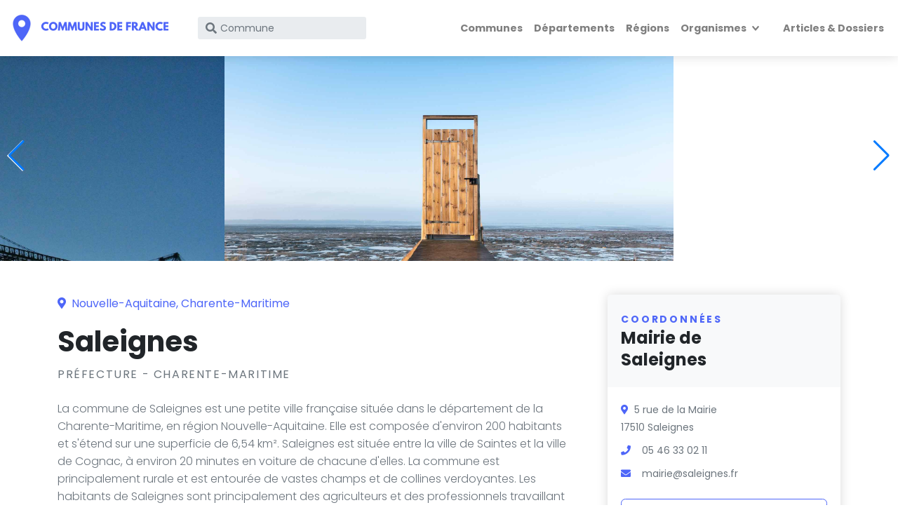

--- FILE ---
content_type: text/html; charset=UTF-8
request_url: https://communesdefrance.com/commune/saleignes-17510
body_size: 6764
content:
<!DOCTYPE html>
<html lang="en">

<head>
    <meta charset="utf-8">
    <meta http-equiv="X-UA-Compatible" content="IE=edge">
    <title>Saleignes : présentation, horaires &amp; coordonnées de la mairie</title>
    <meta name="description" content="Annuaire des mairies, préfectures, CAF, CPAM, ...">
    <meta name="viewport" content="width=device-width, initial-scale=1">
    <meta name="robots" content="all,follow">
    <!-- Price Slider Stylesheets -->
    <link rel="preload" as="style" href="https://communesdefrance.com/build/assets/nouislider-27f12eb4.css" /><link rel="stylesheet" href="https://communesdefrance.com/build/assets/nouislider-27f12eb4.css" />    <!-- Google fonts - Playfair Display-->
    <link rel="stylesheet" href="https://fonts.googleapis.com/css?family=Playfair+Display:400,400i,700">
    <!-- Google fonts - Poppins-->
    <link rel="stylesheet" href="https://fonts.googleapis.com/css?family=Poppins:300,400,400i,700">
    <!-- swiper-->
    <link rel="stylesheet" href="https://cdnjs.cloudflare.com/ajax/libs/Swiper/4.4.1/css/swiper.min.css">
    <!-- Magnigic Popup-->
    <link rel="preload" as="style" href="https://communesdefrance.com/build/assets/bootstrap-e3759ed6.css" /><link rel="stylesheet" href="https://communesdefrance.com/build/assets/bootstrap-e3759ed6.css" />
    <link rel="preload" as="style" href="https://communesdefrance.com/build/assets/swiper-bundle.min-974c1510.css" /><link rel="stylesheet" href="https://communesdefrance.com/build/assets/swiper-bundle.min-974c1510.css" />    <!-- theme stylesheet-->
    <link rel="preload" as="style" href="https://communesdefrance.com/build/assets/style.default-a75bd3b8.css" /><link rel="stylesheet" href="https://communesdefrance.com/build/assets/style.default-a75bd3b8.css" />
    <link rel="preload" as="style" href="https://communesdefrance.com/build/assets/bootstrap-e3759ed6.css" /><link rel="preload" as="style" href="https://communesdefrance.com/build/assets/theme-7c8ef494.css" /><link rel="modulepreload" href="https://communesdefrance.com/build/assets/app-13866052.js" /><link rel="modulepreload" href="https://communesdefrance.com/build/assets/bootstrap-3d5cb679.js" /><link rel="modulepreload" href="https://communesdefrance.com/build/assets/_commonjsHelpers-de833af9.js" /><link rel="modulepreload" href="https://communesdefrance.com/build/assets/theme-54e1f531.js" /><link rel="stylesheet" href="https://communesdefrance.com/build/assets/bootstrap-e3759ed6.css" /><link rel="stylesheet" href="https://communesdefrance.com/build/assets/theme-7c8ef494.css" /><script type="module" src="https://communesdefrance.com/build/assets/app-13866052.js"></script><script type="module" src="https://communesdefrance.com/build/assets/theme-54e1f531.js"></script>    <!--<link rel="stylesheet" href="css/style.default.css" id="theme-stylesheet">-->
    <!-- Custom stylesheet - for your changes-->
    <!--<link rel="stylesheet" href="css/custom.css">-->
    <link rel="preload" as="style" href="https://communesdefrance.com/build/assets/custom-33a6f380.css" /><link rel="stylesheet" href="https://communesdefrance.com/build/assets/custom-33a6f380.css" />    <!-- Favicon-->
    <link rel="shortcut icon" href="/img/favicon.png">
    <!-- Tweaks for older IEs--><!--[if lt IE 9]>
        <script src="https://oss.maxcdn.com/html5shiv/3.7.3/html5shiv.min.js"></script>
        <script src="https://oss.maxcdn.com/respond/1.4.2/respond.min.js"></script><![endif]-->
    <!-- Font Awesome CSS-->
    <link rel="stylesheet" href="https://use.fontawesome.com/releases/v5.8.1/css/all.css"
        integrity="sha384-50oBUHEmvpQ+1lW4y57PTFmhCaXp0ML5d60M1M7uH2+nqUivzIebhndOJK28anvf" crossorigin="anonymous">

</head>

<body style="padding-top: 72px;">
    <header class="header">
      <!-- Navbar-->
      <nav class="navbar navbar-expand-lg fixed-top shadow navbar-light bg-white">
        <div class="container-fluid">
          <div class="d-flex align-items-center"><a class="navbar-brand py-1" href="https://communesdefrance.com"><img src="/img/logo - communes de france.png" alt="Logo"></a>
            <form class="form-inline d-none d-sm-flex" method="GET" action="https://communesdefrance.com/communes/search" id="search">
              <div class="input-label-absolute input-label-absolute-left input-expand ms-lg-2 ms-xl-3"> 
                <label class="label-absolute" for="search_search"><i class="fa fa-search"></i><span class="sr-only">Vous cherchez ?</span></label>
                <input class="form-control form-control-sm border-0 shadow-0 bg-gray-200" name="commune" id="commune" placeholder="Commune" aria-label="Search" type="search">
              </div>
            </form>
          </div>
          <button class="navbar-toggler navbar-toggler-right" type="button" data-bs-toggle="collapse" data-bs-target="#navbarCollapse" aria-controls="navbarCollapse" aria-expanded="false" aria-label="Toggle navigation"><i class="fa fa-bars"></i></button>
          <!-- Navbar Collapse -->
          <div class="collapse navbar-collapse" id="navbarCollapse">
            <ul class="navbar-nav ms-auto">
              <li class="nav-item"><a class="nav-link" href="https://communesdefrance.com/communes/search">Communes</a></li>
              <li class="nav-item"><a class="nav-link" href="https://communesdefrance.com/departements">Départements</a></li>
              <li class="nav-item"><a class="nav-link" href="https://communesdefrance.com/regions">Régions</a></li>
              <li class="nav-item dropdown">
                <a class="nav-link dropdown-toggle" id="homeDropdownMenuLink" href="#" data-bs-toggle="dropdown" aria-haspopup="true" aria-expanded="false">
                   Organismes
                </a>
                <div class="dropdown-menu" aria-labelledby="homeDropdownMenuLink">
                  <a class="dropdown-item" href="https://communesdefrance.com/organismes/mairie">Mairies</a>
                  <a class="dropdown-item" href="https://communesdefrance.com/organismes/caf">CAF</a>
                  <a class="dropdown-item" href="https://communesdefrance.com/organismes/cpam">CPAM</a>
                  <a class="dropdown-item" href="https://communesdefrance.com/organismes/sie">Service des impôts des entreprises</a>
                  <a class="dropdown-item" href="https://communesdefrance.com/organismes/sip">Service des impôts des particuliers</a>
                  <a class="dropdown-item" href="https://communesdefrance.com/organismes/rectorat">Rectorats</a>
                  <a class="dropdown-item" href="https://communesdefrance.com/organismes/pole_emploi">Pôle Emploi</a>
                  <a class="dropdown-item" href="https://communesdefrance.com/organismes/prefecture">Préfectures</a>
                  <a class="dropdown-item" href="https://communesdefrance.com/organismes/urssaf">URSSAF</a>
                </div>
              </li>
              <li class="nav-item"><a class="nav-link" href="https://communesdefrance.com/articles">Articles & Dossiers</a></li>
            </ul>
          </div>
        </div>
      </nav>
      <!-- /Navbar -->
    </header>
    <div class="grid-container">
        <div class="grid-x grid-margin-x">
            <main class="cell medium-auto">
                  <section>
    <!-- Slider main container-->
    <div class="swiper-container detail-slider slider-gallery">
      <!-- Additional required wrapper-->
      <div class="swiper-wrapper">
        <!-- Slides-->
        <div class="swiper-slide"><a href="/img/departements/charente-maritime1.jpg" data-toggle="gallery-top" title="Charente-Maritime"><img class="img-fluid" src="/img/departements/charente-maritime1.jpg" alt="Charente-Maritime"></a></div>
        <div class="swiper-slide"><a href="/img/departements/charente-maritime2.jpg" data-toggle="gallery-top" title="Charente-Maritime"><img class="img-fluid" src="/img/departements/charente-maritime2.jpg" alt="Charente-Maritime"></a></div>
        <div class="swiper-slide"><a href="/img/departements/charente-maritime3.jpg" data-toggle="gallery-top" title="Charente-Maritime"><img class="img-fluid" src="/img/departements/charente-maritime3.jpg" alt="Charente-Maritime"></a></div>

      </div>
      <div class="swiper-pagination swiper-pagination-white"></div>
      <div class="swiper-button-prev swiper-button-white"></div>
      <div class="swiper-button-next swiper-button-white"></div>
    </div>
  </section>
  <div class="container py-5">
    <div class="row">
      <div class="col-lg-8"> 
        <div class="text-block">
          <p class="text-primary"><i class="fa-map-marker-alt fa me-1"></i> <a href="https://communesdefrance.com/region/nouvelle-aquitaine">Nouvelle-Aquitaine</a>, <a href="https://communesdefrance.com/departement/charente-maritime">Charente-Maritime</a></p>
          <h1>Saleignes</h1>
                    <p class="text-muted text-uppercase mb-4">Préfecture - Charente-Maritime</p>
                    <p class="text-muted fw-light">La commune de Saleignes est une petite ville française située dans le département de la Charente-Maritime, en région Nouvelle-Aquitaine. Elle est composée d&#039;environ 200 habitants et s&#039;étend sur une superficie de 6,54 km². Saleignes est située entre la ville de Saintes et la ville de Cognac, à environ 20 minutes en voiture de chacune d&#039;elles. La commune est principalement rurale et est entourée de vastes champs et de collines verdoyantes. Les habitants de Saleignes sont principalement des agriculteurs et des professionnels travaillant dans les grandes villes voisines. Elle possède cependant quelques commerces et services de proximité tels qu&#039;une boulangerie, une école et une petite épicerie. La région est riche en patrimoine culturel et historique avec des sites tels que l&#039;Abbaye aux Dames et l&#039;Abbaye aux Hommes à moins de 30 minutes en voiture. Le village est également le point de départ de nombreuses randonnées et promenades à vélo dans les collines environnantes.</p>
          <h2 class="mb-3" style="font-size: 1rem;">Données géographiques :</h2>
          <ul class="text-muted fw-light"> 
            <li>Code postal : 17510</li>
            <li>Code INSEE : 17416</li>
            <li>Région : Nouvelle-Aquitaine</li>
            <li>Département : Charente-Maritime</li>
            <li>Longitude / Latitude : -0.18532183 / 46.01714985</li>
          </ul>
          <h2 class="mb-3" style="font-size: 1rem;">Quelques chiffres :</h2>
          <ul class="text-muted fw-light"> 
            <li>La population de la ville Saleignes s'élève à 59 habitants.</li>
                        <li>La surface de la commune Saleignes est de 7,96 km².</li>
            <li>La densité de population pour Saleignes est de 7,41 habitants par km².</li>
                      </ul>
                    <p class="text-muted fw-light">Les coordonnées et horaires de la mairie de la ville Saleignes ont été mis à jour le 06/01/2026.</p>
                  </div>
        <div class="text-block">
          <h4 class="mb-4">Organismes</h4>
          <div class="row"> 
            <div class="col-md-12">
              <ul class="list-unstyled text-muted">
                                                <li class="mb-2"> <i class="fa fa-hospital text-secondary w-1rem me-3 text-center"></i><span class="text-sm"><a href="https://communesdefrance.com/departement/charente-maritime/17347/cpam">Caisse primaire d&#039;assurance maladie (CPAM) de Charente-Maritime - accueil de Saint-Jean-d&#039;Angély</a></span></li>
                                                                <li class="mb-2"> <i class="fa fa-file-alt text-secondary w-1rem me-3 text-center"></i><span class="text-sm"><a href="https://communesdefrance.com/departement/charente-maritime/17347/sip">Service des impôts des particuliers du centre des finances publiques de Saint-Jean-d&#039;Angély</a></span></li>
                                                <li class="mb-2"> <i class="fa fa-building text-secondary w-1rem me-3 text-center"></i><span class="text-sm"><a href="https://communesdefrance.com/departement/charente-maritime/17300/prefecture">Préfecture - Charente-Maritime</a></span></li>
                                                <li class="mb-2"> <i class="fa fa-university text-secondary w-1rem me-3 text-center"></i><span class="text-sm"><a href="https://communesdefrance.com/departement/charente-maritime/33063/rectorat">Rectorat de région académique - Nouvelle Aquitaine</a></span></li>
                                                <li class="mb-2"> <i class="fa fa-briefcase text-secondary w-1rem me-3 text-center"></i><span class="text-sm"><a href="https://communesdefrance.com/departement/charente-maritime/17347/pole_emploi">Pôle emploi - Saint-Jean-d&#039;Angély</a></span></li>
                                                <li class="mb-2"> <i class="fa fa-money-bill-alt text-secondary w-1rem me-3 text-center"></i><span class="text-sm"><a href="https://communesdefrance.com/departement/charente-maritime/33075/urssaf">Urssaf Aquitaine - site de Boutaut - Bruges</a></span></li>
                              </ul>
            </div>
          </div>
        </div>

        <!--<div class="text-block">
          <h5 class="mb-4">Photos</h5>
          <div class="row gallery mb-3 ms-n1 me-n1">
            <div class="col-lg-4 col-6 px-1 mb-2"><a href="/img/photo/photo-1426122402199-be02db90eb90.jpg" data-fancybox="gallery" title="Our street"><img class="img-fluid" src="/img/photo/photo-1426122402199-be02db90eb90.jpg" alt="..."></a></div>
            <div class="col-lg-4 col-6 px-1 mb-2"><a href="/img/photo/photo-1512917774080-9991f1c4c750.jpg" data-fancybox="gallery" title="Outside"><img class="img-fluid" src="/img/photo/photo-1512917774080-9991f1c4c750.jpg" alt="..."></a></div>
            <div class="col-lg-4 col-6 px-1 mb-2"><a href="/img/photo/photo-1494526585095-c41746248156.jpg" data-fancybox="gallery" title="Rear entrance"><img class="img-fluid" src="/img/photo/photo-1494526585095-c41746248156.jpg" alt="..."></a></div>
            <div class="col-lg-4 col-6 px-1 mb-2"><a href="/img/photo/photo-1484154218962-a197022b5858.jpg" data-fancybox="gallery" title="Kitchen"><img class="img-fluid" src="/img/photo/photo-1484154218962-a197022b5858.jpg" alt="..."></a></div>
            <div class="col-lg-4 col-6 px-1 mb-2"><a href="/img/photo/photo-1522771739844-6a9f6d5f14af.jpg" data-fancybox="gallery" title="Bedroom"><img class="img-fluid" src="/img/photo/photo-1522771739844-6a9f6d5f14af.jpg" alt="..."></a></div>
            <div class="col-lg-4 col-6 px-1 mb-2"><a href="/img/photo/photo-1488805990569-3c9e1d76d51c.jpg" data-fancybox="gallery" title="Bedroom"><img class="img-fluid" src="/img/photo/photo-1488805990569-3c9e1d76d51c.jpg" alt="..."></a></div>
          </div>
        </div>-->

      </div>

      <div class="col-lg-4">
        <div class="ps-xl-4">
          <!-- Contact-->
          <div class="card border-0 shadow mb-5">
            <div class="card-header bg-gray-100 py-4 border-0">
              <div class="d-flex align-items-center justify-content-between">
                <div>
                  <p class="subtitle text-sm text-primary">Coordonnées</p>
                  <h2 class="mb-0" style="font-size: 1.5rem;">Mairie de Saleignes</h2>
                </div>
                <svg class="svg-icon svg-icon svg-icon-light w-3rem h-3rem ms-3 text-muted flex-shrink-0">
                  <use xlink:href="#fountain-pen-1"> </use>
                </svg>
              </div>
            </div>
            <div class="card-body">
              <ul class="list-unstyled mb-4">
                                <li class="mb-2"> <a class="text-gray-00 text-sm text-decoration-none" href="https://www.google.com/maps/search/?api=1&query=5+rue+de+la+Mairie17510Saleignes" target="_blank" rel="nofollow"><i class="fa-map-marker-alt fas me-2"></i><span class="text-muted">5 rue de la Mairie<br/>17510 Saleignes</span></a></li>
                                                <li class="mb-2"> <a class="text-gray-00 text-sm text-decoration-none" href="tel:05 46 33 02 11"><i class="fa fa-phone me-3"></i><span class="text-muted">05 46 33 02 11</span></a></li>
                                                <li class="mb-2"> <a class=" text-sm text-decoration-none" href="/cdn-cgi/l/email-protection#eb868a8299828eab988a878e828c858e98c58d99"><i class="fa fa-envelope me-3"></i><span class="text-muted"><span class="__cf_email__" data-cfemail="a7cac6ced5cec2e7d4c6cbc2cec0c9c2d489c1d5">[email&#160;protected]</span></span></a></li>
                                              </ul>
                            <div class="d-grid text-center"><a class="btn btn-outline-primary" href="/cdn-cgi/l/email-protection#0f626e667d666a4f7c6e636a6668616a7c21697d"> <i class="far fa-paper-plane me-2"></i>Envoyer un message</a></div>
                          </div>
          </div>
          <!-- Opening Hours      -->
          <div class="card border-0 shadow mb-5">
            <div class="card-header bg-gray-100 py-4 border-0">
              <div class="d-flex align-items-center justify-content-between">
                <div>
                  <p class="subtitle text-sm text-primary">Ouverture</p>
                  <h2 class="mb-0" style="font-size: 1.5rem;">Horaires de la mairie</h2>
                </div>
                <svg class="svg-icon svg-icon svg-icon-light w-3rem h-3rem ms-3 text-muted flex-shrink-0">
                  <use xlink:href="#wall-clock-1"> </use>
                </svg>
              </div>
            </div>
            <div class="card-body">
              <table class="table text-sm mb-0">
                <tr>
                  <th class="ps-0">Lundi</th>
                                    <td class="pe-0 text-end">14h30 à 16h30</td>
                                  </tr>
                <tr>
                  <th class="ps-0">Mardi</th>
                                    <td class="pe-0 text-end">Fermé</td>
                                  </tr>
                <tr>
                  <th class="ps-0">Mercredi</th>
                                    <td class="pe-0 text-end">Fermé</td>
                                  </tr>
                <tr>
                  <th class="ps-0">Jeudi</th>
                                    <td class="pe-0 text-end">16h00 à 18h00</td>
                                  </tr>
                <tr>
                  <th class="ps-0">Vendredi</th>
                                    <td class="pe-0 text-end">Fermé</td>
                                  </tr>
                <tr>
                  <th class="ps-0">Samedi</th>
                                    <td class="pe-0 text-end">Fermé</td>
                                  </tr>
                <tr>
                  <th class="ps-0 border-0">Dimanche</th>
                                    <td class="pe-0 text-end border-0">Fermé</td>
                                  </tr>
              </table>
            </div>
          </div>
        </div>
      </div>

    </div>
  </div>
  <div class="py-6 bg-gray-100"> 
    <div class="container">
      <h5 class="mb-0">Communes voisines</h5>
      <p class="subtitle text-sm text-primary mb-4">Villes les plus proches</p>
      <div class="swiper swiper-container-mx-negative swiper-init pt-3"
    data-swiper="{&quot;slidesPerView&quot;:4,&quot;spaceBetween&quot;:20,&quot;loop&quot;:true,&quot;roundLengths&quot;:true,&quot;breakpoints&quot;:{&quot;1200&quot;:{&quot;slidesPerView&quot;:3},&quot;991&quot;:{&quot;slidesPerView&quot;:2},&quot;565&quot;:{&quot;slidesPerView&quot;:1}},&quot;pagination&quot;:{&quot;el&quot;:&quot;.swiper-pagination&quot;,&quot;clickable&quot;:true,&quot;dynamicBullets&quot;:true}}">
    <!-- Additional required wrapper-->
    <div class="swiper-wrapper pb-5">
        <!-- Slides-->
                    <div class="swiper-slide  px-2">
                <!-- place item-->
                <div class="h-auto hover-animate" data-marker-id="59c0c8e39aa2eed0626e485d">
                    <div class="card h-100 border-0 shadow">
                        <div class="card-img-top overflow-hidden gradient-overlay"> <img class="img-fluid"
                                src="/img/departements/charente-maritime2.jpg"
                                alt="" /><a class="tile-link"
                                href="https://communesdefrance.com/commune/les-eduts-17510"></a>
                            <div class="card-img-overlay-bottom z-index-20">
                                <h4 class="text-white text-shadow">Les Éduts</h4>
                            </div>
                        </div>
                        <div class="card-body d-flex align-items-center">
                            <div class="w-100">
                                <h6 class="card-title"><a class="text-decoration-none text-dark"
                                        href="https://communesdefrance.com/commune/les-eduts-17510">Les Éduts</a>
                                </h6>
                                <p class="card-text text-muted"><span
                                        class="h4 text-primary">2,72</span>
                                    kilomètres</p>
                            </div>
                        </div>
                    </div>
                </div>
            </div>
                    <div class="swiper-slide  px-2">
                <!-- place item-->
                <div class="h-auto hover-animate" data-marker-id="59c0c8e39aa2eed0626e485d">
                    <div class="card h-100 border-0 shadow">
                        <div class="card-img-top overflow-hidden gradient-overlay"> <img class="img-fluid"
                                src="/img/departements/charente-maritime2.jpg"
                                alt="" /><a class="tile-link"
                                href="https://communesdefrance.com/commune/vinax-17510"></a>
                            <div class="card-img-overlay-bottom z-index-20">
                                <h4 class="text-white text-shadow">Vinax</h4>
                            </div>
                        </div>
                        <div class="card-body d-flex align-items-center">
                            <div class="w-100">
                                <h6 class="card-title"><a class="text-decoration-none text-dark"
                                        href="https://communesdefrance.com/commune/vinax-17510">Vinax</a>
                                </h6>
                                <p class="card-text text-muted"><span
                                        class="h4 text-primary">2,80</span>
                                    kilomètres</p>
                            </div>
                        </div>
                    </div>
                </div>
            </div>
                    <div class="swiper-slide  px-2">
                <!-- place item-->
                <div class="h-auto hover-animate" data-marker-id="59c0c8e39aa2eed0626e485d">
                    <div class="card h-100 border-0 shadow">
                        <div class="card-img-top overflow-hidden gradient-overlay"> <img class="img-fluid"
                                src="/img/departements/charente-maritime2.jpg"
                                alt="" /><a class="tile-link"
                                href="https://communesdefrance.com/commune/romazieres-17510"></a>
                            <div class="card-img-overlay-bottom z-index-20">
                                <h4 class="text-white text-shadow">Romazières</h4>
                            </div>
                        </div>
                        <div class="card-body d-flex align-items-center">
                            <div class="w-100">
                                <h6 class="card-title"><a class="text-decoration-none text-dark"
                                        href="https://communesdefrance.com/commune/romazieres-17510">Romazières</a>
                                </h6>
                                <p class="card-text text-muted"><span
                                        class="h4 text-primary">3,03</span>
                                    kilomètres</p>
                            </div>
                        </div>
                    </div>
                </div>
            </div>
                    <div class="swiper-slide  px-2">
                <!-- place item-->
                <div class="h-auto hover-animate" data-marker-id="59c0c8e39aa2eed0626e485d">
                    <div class="card h-100 border-0 shadow">
                        <div class="card-img-top overflow-hidden gradient-overlay"> <img class="img-fluid"
                                src="/img/departements/deux-sevres2.jpg"
                                alt="" /><a class="tile-link"
                                href="https://communesdefrance.com/commune/aubigne-79110"></a>
                            <div class="card-img-overlay-bottom z-index-20">
                                <h4 class="text-white text-shadow">Aubigné</h4>
                            </div>
                        </div>
                        <div class="card-body d-flex align-items-center">
                            <div class="w-100">
                                <h6 class="card-title"><a class="text-decoration-none text-dark"
                                        href="https://communesdefrance.com/commune/aubigne-79110">Aubigné</a>
                                </h6>
                                <p class="card-text text-muted"><span
                                        class="h4 text-primary">4,16</span>
                                    kilomètres</p>
                            </div>
                        </div>
                    </div>
                </div>
            </div>
                    <div class="swiper-slide  px-2">
                <!-- place item-->
                <div class="h-auto hover-animate" data-marker-id="59c0c8e39aa2eed0626e485d">
                    <div class="card h-100 border-0 shadow">
                        <div class="card-img-top overflow-hidden gradient-overlay"> <img class="img-fluid"
                                src="/img/departements/charente-maritime2.jpg"
                                alt="" /><a class="tile-link"
                                href="https://communesdefrance.com/commune/villiers-couture-17510"></a>
                            <div class="card-img-overlay-bottom z-index-20">
                                <h4 class="text-white text-shadow">Villiers-Couture</h4>
                            </div>
                        </div>
                        <div class="card-body d-flex align-items-center">
                            <div class="w-100">
                                <h6 class="card-title"><a class="text-decoration-none text-dark"
                                        href="https://communesdefrance.com/commune/villiers-couture-17510">Villiers-Couture</a>
                                </h6>
                                <p class="card-text text-muted"><span
                                        class="h4 text-primary">4,51</span>
                                    kilomètres</p>
                            </div>
                        </div>
                    </div>
                </div>
            </div>
                    <div class="swiper-slide  px-2">
                <!-- place item-->
                <div class="h-auto hover-animate" data-marker-id="59c0c8e39aa2eed0626e485d">
                    <div class="card h-100 border-0 shadow">
                        <div class="card-img-top overflow-hidden gradient-overlay"> <img class="img-fluid"
                                src="/img/departements/deux-sevres2.jpg"
                                alt="" /><a class="tile-link"
                                href="https://communesdefrance.com/commune/villemain-79110"></a>
                            <div class="card-img-overlay-bottom z-index-20">
                                <h4 class="text-white text-shadow">Villemain</h4>
                            </div>
                        </div>
                        <div class="card-body d-flex align-items-center">
                            <div class="w-100">
                                <h6 class="card-title"><a class="text-decoration-none text-dark"
                                        href="https://communesdefrance.com/commune/villemain-79110">Villemain</a>
                                </h6>
                                <p class="card-text text-muted"><span
                                        class="h4 text-primary">5,72</span>
                                    kilomètres</p>
                            </div>
                        </div>
                    </div>
                </div>
            </div>
                    <div class="swiper-slide  px-2">
                <!-- place item-->
                <div class="h-auto hover-animate" data-marker-id="59c0c8e39aa2eed0626e485d">
                    <div class="card h-100 border-0 shadow">
                        <div class="card-img-top overflow-hidden gradient-overlay"> <img class="img-fluid"
                                src="/img/departements/charente-maritime2.jpg"
                                alt="" /><a class="tile-link"
                                href="https://communesdefrance.com/commune/contre-17470"></a>
                            <div class="card-img-overlay-bottom z-index-20">
                                <h4 class="text-white text-shadow">Contré</h4>
                            </div>
                        </div>
                        <div class="card-body d-flex align-items-center">
                            <div class="w-100">
                                <h6 class="card-title"><a class="text-decoration-none text-dark"
                                        href="https://communesdefrance.com/commune/contre-17470">Contré</a>
                                </h6>
                                <p class="card-text text-muted"><span
                                        class="h4 text-primary">5,90</span>
                                    kilomètres</p>
                            </div>
                        </div>
                    </div>
                </div>
            </div>
                    <div class="swiper-slide  px-2">
                <!-- place item-->
                <div class="h-auto hover-animate" data-marker-id="59c0c8e39aa2eed0626e485d">
                    <div class="card h-100 border-0 shadow">
                        <div class="card-img-top overflow-hidden gradient-overlay"> <img class="img-fluid"
                                src="/img/departements/deux-sevres2.jpg"
                                alt="" /><a class="tile-link"
                                href="https://communesdefrance.com/commune/paizay-le-chapt-79170"></a>
                            <div class="card-img-overlay-bottom z-index-20">
                                <h4 class="text-white text-shadow">Paizay-le-Chapt</h4>
                            </div>
                        </div>
                        <div class="card-body d-flex align-items-center">
                            <div class="w-100">
                                <h6 class="card-title"><a class="text-decoration-none text-dark"
                                        href="https://communesdefrance.com/commune/paizay-le-chapt-79170">Paizay-le-Chapt</a>
                                </h6>
                                <p class="card-text text-muted"><span
                                        class="h4 text-primary">6,00</span>
                                    kilomètres</p>
                            </div>
                        </div>
                    </div>
                </div>
            </div>
                    <div class="swiper-slide  px-2">
                <!-- place item-->
                <div class="h-auto hover-animate" data-marker-id="59c0c8e39aa2eed0626e485d">
                    <div class="card h-100 border-0 shadow">
                        <div class="card-img-top overflow-hidden gradient-overlay"> <img class="img-fluid"
                                src="/img/departements/charente-maritime2.jpg"
                                alt="" /><a class="tile-link"
                                href="https://communesdefrance.com/commune/nere-17510"></a>
                            <div class="card-img-overlay-bottom z-index-20">
                                <h4 class="text-white text-shadow">Néré</h4>
                            </div>
                        </div>
                        <div class="card-body d-flex align-items-center">
                            <div class="w-100">
                                <h6 class="card-title"><a class="text-decoration-none text-dark"
                                        href="https://communesdefrance.com/commune/nere-17510">Néré</a>
                                </h6>
                                <p class="card-text text-muted"><span
                                        class="h4 text-primary">6,27</span>
                                    kilomètres</p>
                            </div>
                        </div>
                    </div>
                </div>
            </div>
                    <div class="swiper-slide  px-2">
                <!-- place item-->
                <div class="h-auto hover-animate" data-marker-id="59c0c8e39aa2eed0626e485d">
                    <div class="card h-100 border-0 shadow">
                        <div class="card-img-top overflow-hidden gradient-overlay"> <img class="img-fluid"
                                src="/img/departements/charente-maritime2.jpg"
                                alt="" /><a class="tile-link"
                                href="https://communesdefrance.com/commune/saint-mande-sur-bredoire-17470"></a>
                            <div class="card-img-overlay-bottom z-index-20">
                                <h4 class="text-white text-shadow">Saint-Mandé-sur-Brédoire</h4>
                            </div>
                        </div>
                        <div class="card-body d-flex align-items-center">
                            <div class="w-100">
                                <h6 class="card-title"><a class="text-decoration-none text-dark"
                                        href="https://communesdefrance.com/commune/saint-mande-sur-bredoire-17470">Saint-Mandé-sur-Brédoire</a>
                                </h6>
                                <p class="card-text text-muted"><span
                                        class="h4 text-primary">7,51</span>
                                    kilomètres</p>
                            </div>
                        </div>
                    </div>
                </div>
            </div>
        
    </div>

    <div class="swiper-pagination swiper-pagination-white"></div>

</div>
    </div>
  </div>
              </main>
        </div>
    </div>

    <!-- Footer-->
<footer class="position-relative z-index-10 d-print-none">
    <!-- Main block - menus, subscribe form-->
    <div class="py-6 bg-gray-200 text-muted">
        <div class="container">
            <div class="row">
                <div class="col-lg-8 col-md-12 mb-10 mb-lg-0">
                    <h6 class="text-uppercase text-dark mb-3">En savoir plus</h6>
                    <ul class="list-unstyled">
                        <li><a class="text-muted" href="https://communesdefrance.com/mentions-legales">Mentions légales</a>
                        </li>
                        <li><a class="text-muted" href="https://communesdefrance.com/apropos">A propos de</a></li>
                        <li><a class="text-muted" href="https://communesdefrance.com/contact">Contact</a></li>
                    </ul>
                </div>
                <div class="col-lg-4 mb-5 mb-lg-0">
                    <div class="fw-bold text-uppercase text-dark mb-3">CommunesDeFrance.com</div>
                    <p>CommunesdeFrance.com est un site privé. Les services et informations proposés sont fournis à
                        titre privé
                        uniquement et ne correspondent en aucune manière possible à une mission de service public qui
                        lui aurait été
                        déléguée par une quelconque administration publique ou collectivité territoriale.</p>
                    <ul class="list-inline">
                        <li class="list-inline-item"><a class="text-muted text-primary-hover"
                                href="https://www.facebook.com/communesdefrance.siteofficiel" target="_blank"
                                title="facebook"><i class="fab fa-facebook"></i></a></li>
                    </ul>
                </div>
            </div>
        </div>
    </div>
    <!-- Copyright section of the footer-->
    <div class="py-4 fw-light bg-gray-800 text-gray-300">
        <div class="container">
            <div class="row align-items-center">
                <div class="col-md-6 text-center text-md-start">
                    <p class="text-sm mb-md-0">&copy; 2026, CommunesDeFrance.com. Tous droits réservés.
                    </p>
                </div>
                <div class="col-md-6">
                    <ul class="list-inline mb-0 mt-2 mt-md-0 text-center text-md-end">
                        <li class="list-inline-item"><img class="w-2rem" src="/img/visa.svg" alt="..."></li>
                        <li class="list-inline-item"><img class="w-2rem" src="/img/mastercard.svg" alt="..."></li>
                        <li class="list-inline-item"><img class="w-2rem" src="/img/paypal.svg" alt="..."></li>
                        <li class="list-inline-item"><img class="w-2rem" src="/img/western-union.svg" alt="...">
                        </li>
                    </ul>
                </div>
            </div>
        </div>
    </div>
</footer>
<!-- JavaScript files-->
<script data-cfasync="false" src="/cdn-cgi/scripts/5c5dd728/cloudflare-static/email-decode.min.js"></script><script>
    // ------------------------------------------------------- //
    //   Inject SVG Sprite - 
    //   see more here 
    //   https://css-tricks.com/ajaxing-svg-sprite/
    // ------------------------------------------------------ //
    function injectSvgSprite(path) {

        var ajax = new XMLHttpRequest();
        ajax.open("GET", path, true);
        ajax.send();
        ajax.onload = function(e) {
            var div = document.createElement("div");
            div.className = 'd-none';
            div.innerHTML = ajax.responseText;
            document.body.insertBefore(div, document.body.childNodes[0]);
        }
    }
    // to avoid CORS issues when viewing using file:// protocol, using the demo URL for the SVG sprite
    // use your own URL in production, please :)
    // https://demo.bootstrapious.com/directory/1-0/icons/orion-svg-sprite.svg
    //- injectSvgSprite('${path}icons/orion-svg-sprite.svg'); 
    injectSvgSprite('https://demo.bootstrapious.com/directory/1-4/icons/orion-svg-sprite.svg');
</script>

<!-- Google tag (gtag.js) -->
<script async src="https://www.googletagmanager.com/gtag/js?id=G-QBG0EXQWEF"></script>
<script>
    window.dataLayer = window.dataLayer || [];

    function gtag() {
        dataLayer.push(arguments);
    }
    gtag('js', new Date());

    gtag('config', 'G-QBG0EXQWEF');
</script>
<link rel="preload" as="style" href="https://communesdefrance.com/build/assets/bootstrap-e3759ed6.css" /><link rel="modulepreload" href="https://communesdefrance.com/build/assets/app-13866052.js" /><link rel="modulepreload" href="https://communesdefrance.com/build/assets/bootstrap-3d5cb679.js" /><link rel="modulepreload" href="https://communesdefrance.com/build/assets/_commonjsHelpers-de833af9.js" /><link rel="stylesheet" href="https://communesdefrance.com/build/assets/bootstrap-e3759ed6.css" /><script type="module" src="https://communesdefrance.com/build/assets/app-13866052.js"></script>

<!--<script>
    var basePath = ''
</script>-->
<!-- Main Theme JS file    -->
<link rel="preload" as="style" href="https://communesdefrance.com/build/assets/theme-7c8ef494.css" /><link rel="modulepreload" href="https://communesdefrance.com/build/assets/theme-54e1f531.js" /><link rel="modulepreload" href="https://communesdefrance.com/build/assets/_commonjsHelpers-de833af9.js" /><link rel="stylesheet" href="https://communesdefrance.com/build/assets/theme-7c8ef494.css" /><script type="module" src="https://communesdefrance.com/build/assets/theme-54e1f531.js"></script>

<script defer src="https://static.cloudflareinsights.com/beacon.min.js/vcd15cbe7772f49c399c6a5babf22c1241717689176015" integrity="sha512-ZpsOmlRQV6y907TI0dKBHq9Md29nnaEIPlkf84rnaERnq6zvWvPUqr2ft8M1aS28oN72PdrCzSjY4U6VaAw1EQ==" data-cf-beacon='{"version":"2024.11.0","token":"a5f74eba3f194f308b28aaba91b872d3","r":1,"server_timing":{"name":{"cfCacheStatus":true,"cfEdge":true,"cfExtPri":true,"cfL4":true,"cfOrigin":true,"cfSpeedBrain":true},"location_startswith":null}}' crossorigin="anonymous"></script>
</body>

</html>


--- FILE ---
content_type: text/css
request_url: https://communesdefrance.com/build/assets/custom-33a6f380.css
body_size: -76
content:
.fixed-height-image{height:260px;object-fit:cover}.date-tile-rdv{display:flex;flex-direction:column;width:11rem;height:12rem;text-align:center;color:#4e66f8;border-radius:.4rem;background:#e4e8fe;align-items:center;justify-content:center;gap:0rem;padding:.4rem}.date-tile-rdv-inconnu{background:#fefbe4}.date-tile-rdv-indispo{background:#fee4e4}.rvp-btn-primary{--bs-btn-color: #fff;--bs-btn-bg: #af2148;--bs-btn-border-color: #af2148;--bs-btn-hover-color: #fff;--bs-btn-hover-bg: #4257d3;--bs-btn-hover-border-color: #3e52c6;--bs-btn-focus-shadow-rgb: 105, 125, 249;--bs-btn-active-color: #fff;--bs-btn-active-bg: #3e52c6;--bs-btn-active-border-color: #3b4dba;--bs-btn-active-shadow: inset 0 3px 5px rgba(0, 0, 0, .125);--bs-btn-disabled-color: #fff;--bs-btn-disabled-bg: #af2148;--bs-btn-disabled-border-color: #af2148}


--- FILE ---
content_type: application/javascript; charset=utf-8
request_url: https://communesdefrance.com/build/assets/theme-54e1f531.js
body_size: 24799
content:
import{g as ke,c as le}from"./_commonjsHelpers-de833af9.js";function Ee(i){return i!==null&&typeof i=="object"&&"constructor"in i&&i.constructor===Object}function Se(i,t){i===void 0&&(i={}),t===void 0&&(t={}),Object.keys(t).forEach(e=>{typeof i[e]>"u"?i[e]=t[e]:Ee(t[e])&&Ee(i[e])&&Object.keys(t[e]).length>0&&Se(i[e],t[e])})}const Ve={body:{},addEventListener(){},removeEventListener(){},activeElement:{blur(){},nodeName:""},querySelector(){return null},querySelectorAll(){return[]},getElementById(){return null},createEvent(){return{initEvent(){}}},createElement(){return{children:[],childNodes:[],style:{},setAttribute(){},getElementsByTagName(){return[]}}},createElementNS(){return{}},importNode(){return null},location:{hash:"",host:"",hostname:"",href:"",origin:"",pathname:"",protocol:"",search:""}};function W(){const i=typeof document<"u"?document:{};return Se(i,Ve),i}const Re={document:Ve,navigator:{userAgent:""},location:{hash:"",host:"",hostname:"",href:"",origin:"",pathname:"",protocol:"",search:""},history:{replaceState(){},pushState(){},go(){},back(){}},CustomEvent:function(){return this},addEventListener(){},removeEventListener(){},getComputedStyle(){return{getPropertyValue(){return""}}},Image(){},Date(){},screen:{},setTimeout(){},clearTimeout(){},matchMedia(){return{}},requestAnimationFrame(i){return typeof setTimeout>"u"?(i(),null):setTimeout(i,0)},cancelAnimationFrame(i){typeof setTimeout>"u"||clearTimeout(i)}};function F(){const i=typeof window<"u"?window:{};return Se(i,Re),i}function je(i){return i===void 0&&(i=""),i.trim().split(" ").filter(t=>!!t.trim())}function $e(i){const t=i;Object.keys(t).forEach(e=>{try{t[e]=null}catch{}try{delete t[e]}catch{}})}function he(i,t){return t===void 0&&(t=0),setTimeout(i,t)}function re(){return Date.now()}function qe(i){const t=F();let e;return t.getComputedStyle&&(e=t.getComputedStyle(i,null)),!e&&i.currentStyle&&(e=i.currentStyle),e||(e=i.style),e}function We(i,t){t===void 0&&(t="x");const e=F();let s,r,n;const l=qe(i);return e.WebKitCSSMatrix?(r=l.transform||l.webkitTransform,r.split(",").length>6&&(r=r.split(", ").map(a=>a.replace(",",".")).join(", ")),n=new e.WebKitCSSMatrix(r==="none"?"":r)):(n=l.MozTransform||l.OTransform||l.MsTransform||l.msTransform||l.transform||l.getPropertyValue("transform").replace("translate(","matrix(1, 0, 0, 1,"),s=n.toString().split(",")),t==="x"&&(e.WebKitCSSMatrix?r=n.m41:s.length===16?r=parseFloat(s[12]):r=parseFloat(s[4])),t==="y"&&(e.WebKitCSSMatrix?r=n.m42:s.length===16?r=parseFloat(s[13]):r=parseFloat(s[5])),r||0}function te(i){return typeof i=="object"&&i!==null&&i.constructor&&Object.prototype.toString.call(i).slice(8,-1)==="Object"}function Ye(i){return typeof window<"u"&&typeof window.HTMLElement<"u"?i instanceof HTMLElement:i&&(i.nodeType===1||i.nodeType===11)}function D(){const i=Object(arguments.length<=0?void 0:arguments[0]),t=["__proto__","constructor","prototype"];for(let e=1;e<arguments.length;e+=1){const s=e<0||arguments.length<=e?void 0:arguments[e];if(s!=null&&!Ye(s)){const r=Object.keys(Object(s)).filter(n=>t.indexOf(n)<0);for(let n=0,l=r.length;n<l;n+=1){const a=r[n],o=Object.getOwnPropertyDescriptor(s,a);o!==void 0&&o.enumerable&&(te(i[a])&&te(s[a])?s[a].__swiper__?i[a]=s[a]:D(i[a],s[a]):!te(i[a])&&te(s[a])?(i[a]={},s[a].__swiper__?i[a]=s[a]:D(i[a],s[a])):i[a]=s[a])}}}return i}function ie(i,t,e){i.style.setProperty(t,e)}function Ge(i){let{swiper:t,targetPosition:e,side:s}=i;const r=F(),n=-t.translate;let l=null,a;const o=t.params.speed;t.wrapperEl.style.scrollSnapType="none",r.cancelAnimationFrame(t.cssModeFrameID);const u=e>n?"next":"prev",d=(f,p)=>u==="next"&&f>=p||u==="prev"&&f<=p,c=()=>{a=new Date().getTime(),l===null&&(l=a);const f=Math.max(Math.min((a-l)/o,1),0),p=.5-Math.cos(f*Math.PI)/2;let m=n+p*(e-n);if(d(m,e)&&(m=e),t.wrapperEl.scrollTo({[s]:m}),d(m,e)){t.wrapperEl.style.overflow="hidden",t.wrapperEl.style.scrollSnapType="",setTimeout(()=>{t.wrapperEl.style.overflow="",t.wrapperEl.scrollTo({[s]:m})}),r.cancelAnimationFrame(t.cssModeFrameID);return}t.cssModeFrameID=r.requestAnimationFrame(c)};c()}function N(i,t){return t===void 0&&(t=""),[...i.children].filter(e=>e.matches(t))}function ne(i){try{console.warn(i);return}catch{}}function ge(i,t){t===void 0&&(t=[]);const e=document.createElement(i);return e.classList.add(...Array.isArray(t)?t:je(t)),e}function Xe(i,t){const e=[];for(;i.previousElementSibling;){const s=i.previousElementSibling;t?s.matches(t)&&e.push(s):e.push(s),i=s}return e}function Ue(i,t){const e=[];for(;i.nextElementSibling;){const s=i.nextElementSibling;t?s.matches(t)&&e.push(s):e.push(s),i=s}return e}function R(i,t){return F().getComputedStyle(i,null).getPropertyValue(t)}function Pe(i){let t=i,e;if(t){for(e=0;(t=t.previousSibling)!==null;)t.nodeType===1&&(e+=1);return e}}function Ke(i,t){const e=[];let s=i.parentElement;for(;s;)t?s.matches(t)&&e.push(s):e.push(s),s=s.parentElement;return e}function Ie(i,t,e){const s=F();return e?i[t==="width"?"offsetWidth":"offsetHeight"]+parseFloat(s.getComputedStyle(i,null).getPropertyValue(t==="width"?"margin-right":"margin-top"))+parseFloat(s.getComputedStyle(i,null).getPropertyValue(t==="width"?"margin-left":"margin-bottom")):i.offsetWidth}let de;function Qe(){const i=F(),t=W();return{smoothScroll:t.documentElement&&t.documentElement.style&&"scrollBehavior"in t.documentElement.style,touch:!!("ontouchstart"in i||i.DocumentTouch&&t instanceof i.DocumentTouch)}}function De(){return de||(de=Qe()),de}let ce;function Je(i){let{userAgent:t}=i===void 0?{}:i;const e=De(),s=F(),r=s.navigator.platform,n=t||s.navigator.userAgent,l={ios:!1,android:!1},a=s.screen.width,o=s.screen.height,u=n.match(/(Android);?[\s\/]+([\d.]+)?/);let d=n.match(/(iPad).*OS\s([\d_]+)/);const c=n.match(/(iPod)(.*OS\s([\d_]+))?/),f=!d&&n.match(/(iPhone\sOS|iOS)\s([\d_]+)/),p=r==="Win32";let m=r==="MacIntel";const g=["1024x1366","1366x1024","834x1194","1194x834","834x1112","1112x834","768x1024","1024x768","820x1180","1180x820","810x1080","1080x810"];return!d&&m&&e.touch&&g.indexOf(`${a}x${o}`)>=0&&(d=n.match(/(Version)\/([\d.]+)/),d||(d=[0,1,"13_0_0"]),m=!1),u&&!p&&(l.os="android",l.android=!0),(d||f||c)&&(l.os="ios",l.ios=!0),l}function Ze(i){return i===void 0&&(i={}),ce||(ce=Je(i)),ce}let ue;function et(){const i=F();let t=!1;function e(){const s=i.navigator.userAgent.toLowerCase();return s.indexOf("safari")>=0&&s.indexOf("chrome")<0&&s.indexOf("android")<0}if(e()){const s=String(i.navigator.userAgent);if(s.includes("Version/")){const[r,n]=s.split("Version/")[1].split(" ")[0].split(".").map(l=>Number(l));t=r<16||r===16&&n<2}}return{isSafari:t||e(),needPerspectiveFix:t,isWebView:/(iPhone|iPod|iPad).*AppleWebKit(?!.*Safari)/i.test(i.navigator.userAgent)}}function tt(){return ue||(ue=et()),ue}function it(i){let{swiper:t,on:e,emit:s}=i;const r=F();let n=null,l=null;const a=()=>{!t||t.destroyed||!t.initialized||(s("beforeResize"),s("resize"))},o=()=>{!t||t.destroyed||!t.initialized||(n=new ResizeObserver(c=>{l=r.requestAnimationFrame(()=>{const{width:f,height:p}=t;let m=f,g=p;c.forEach(b=>{let{contentBoxSize:v,contentRect:P,target:h}=b;h&&h!==t.el||(m=P?P.width:(v[0]||v).inlineSize,g=P?P.height:(v[0]||v).blockSize)}),(m!==f||g!==p)&&a()})}),n.observe(t.el))},u=()=>{l&&r.cancelAnimationFrame(l),n&&n.unobserve&&t.el&&(n.unobserve(t.el),n=null)},d=()=>{!t||t.destroyed||!t.initialized||s("orientationchange")};e("init",()=>{if(t.params.resizeObserver&&typeof r.ResizeObserver<"u"){o();return}r.addEventListener("resize",a),r.addEventListener("orientationchange",d)}),e("destroy",()=>{u(),r.removeEventListener("resize",a),r.removeEventListener("orientationchange",d)})}function st(i){let{swiper:t,extendParams:e,on:s,emit:r}=i;const n=[],l=F(),a=function(d,c){c===void 0&&(c={});const f=l.MutationObserver||l.WebkitMutationObserver,p=new f(m=>{if(t.__preventObserver__)return;if(m.length===1){r("observerUpdate",m[0]);return}const g=function(){r("observerUpdate",m[0])};l.requestAnimationFrame?l.requestAnimationFrame(g):l.setTimeout(g,0)});p.observe(d,{attributes:typeof c.attributes>"u"?!0:c.attributes,childList:typeof c.childList>"u"?!0:c.childList,characterData:typeof c.characterData>"u"?!0:c.characterData}),n.push(p)},o=()=>{if(t.params.observer){if(t.params.observeParents){const d=Ke(t.hostEl);for(let c=0;c<d.length;c+=1)a(d[c])}a(t.hostEl,{childList:t.params.observeSlideChildren}),a(t.wrapperEl,{attributes:!1})}},u=()=>{n.forEach(d=>{d.disconnect()}),n.splice(0,n.length)};e({observer:!1,observeParents:!1,observeSlideChildren:!1}),s("init",o),s("destroy",u)}var rt={on(i,t,e){const s=this;if(!s.eventsListeners||s.destroyed||typeof t!="function")return s;const r=e?"unshift":"push";return i.split(" ").forEach(n=>{s.eventsListeners[n]||(s.eventsListeners[n]=[]),s.eventsListeners[n][r](t)}),s},once(i,t,e){const s=this;if(!s.eventsListeners||s.destroyed||typeof t!="function")return s;function r(){s.off(i,r),r.__emitterProxy&&delete r.__emitterProxy;for(var n=arguments.length,l=new Array(n),a=0;a<n;a++)l[a]=arguments[a];t.apply(s,l)}return r.__emitterProxy=t,s.on(i,r,e)},onAny(i,t){const e=this;if(!e.eventsListeners||e.destroyed||typeof i!="function")return e;const s=t?"unshift":"push";return e.eventsAnyListeners.indexOf(i)<0&&e.eventsAnyListeners[s](i),e},offAny(i){const t=this;if(!t.eventsListeners||t.destroyed||!t.eventsAnyListeners)return t;const e=t.eventsAnyListeners.indexOf(i);return e>=0&&t.eventsAnyListeners.splice(e,1),t},off(i,t){const e=this;return!e.eventsListeners||e.destroyed||!e.eventsListeners||i.split(" ").forEach(s=>{typeof t>"u"?e.eventsListeners[s]=[]:e.eventsListeners[s]&&e.eventsListeners[s].forEach((r,n)=>{(r===t||r.__emitterProxy&&r.__emitterProxy===t)&&e.eventsListeners[s].splice(n,1)})}),e},emit(){const i=this;if(!i.eventsListeners||i.destroyed||!i.eventsListeners)return i;let t,e,s;for(var r=arguments.length,n=new Array(r),l=0;l<r;l++)n[l]=arguments[l];return typeof n[0]=="string"||Array.isArray(n[0])?(t=n[0],e=n.slice(1,n.length),s=i):(t=n[0].events,e=n[0].data,s=n[0].context||i),e.unshift(s),(Array.isArray(t)?t:t.split(" ")).forEach(o=>{i.eventsAnyListeners&&i.eventsAnyListeners.length&&i.eventsAnyListeners.forEach(u=>{u.apply(s,[o,...e])}),i.eventsListeners&&i.eventsListeners[o]&&i.eventsListeners[o].forEach(u=>{u.apply(s,e)})}),i}};function nt(){const i=this;let t,e;const s=i.el;typeof i.params.width<"u"&&i.params.width!==null?t=i.params.width:t=s.clientWidth,typeof i.params.height<"u"&&i.params.height!==null?e=i.params.height:e=s.clientHeight,!(t===0&&i.isHorizontal()||e===0&&i.isVertical())&&(t=t-parseInt(R(s,"padding-left")||0,10)-parseInt(R(s,"padding-right")||0,10),e=e-parseInt(R(s,"padding-top")||0,10)-parseInt(R(s,"padding-bottom")||0,10),Number.isNaN(t)&&(t=0),Number.isNaN(e)&&(e=0),Object.assign(i,{width:t,height:e,size:i.isHorizontal()?t:e}))}function ot(){const i=this;function t(T,x){return parseFloat(T.getPropertyValue(i.getDirectionLabel(x))||0)}const e=i.params,{wrapperEl:s,slidesEl:r,size:n,rtlTranslate:l,wrongRTL:a}=i,o=i.virtual&&e.virtual.enabled,u=o?i.virtual.slides.length:i.slides.length,d=N(r,`.${i.params.slideClass}, swiper-slide`),c=o?i.virtual.slides.length:d.length;let f=[];const p=[],m=[];let g=e.slidesOffsetBefore;typeof g=="function"&&(g=e.slidesOffsetBefore.call(i));let b=e.slidesOffsetAfter;typeof b=="function"&&(b=e.slidesOffsetAfter.call(i));const v=i.snapGrid.length,P=i.slidesGrid.length;let h=e.spaceBetween,S=-g,y=0,I=0;if(typeof n>"u")return;typeof h=="string"&&h.indexOf("%")>=0?h=parseFloat(h.replace("%",""))/100*n:typeof h=="string"&&(h=parseFloat(h)),i.virtualSize=-h,d.forEach(T=>{l?T.style.marginLeft="":T.style.marginRight="",T.style.marginBottom="",T.style.marginTop=""}),e.centeredSlides&&e.cssMode&&(ie(s,"--swiper-centered-offset-before",""),ie(s,"--swiper-centered-offset-after",""));const O=e.grid&&e.grid.rows>1&&i.grid;O?i.grid.initSlides(d):i.grid&&i.grid.unsetSlides();let C;const B=e.slidesPerView==="auto"&&e.breakpoints&&Object.keys(e.breakpoints).filter(T=>typeof e.breakpoints[T].slidesPerView<"u").length>0;for(let T=0;T<c;T+=1){C=0;let x;if(d[T]&&(x=d[T]),O&&i.grid.updateSlide(T,x,d),!(d[T]&&R(x,"display")==="none")){if(e.slidesPerView==="auto"){B&&(d[T].style[i.getDirectionLabel("width")]="");const M=getComputedStyle(x),E=x.style.transform,L=x.style.webkitTransform;if(E&&(x.style.transform="none"),L&&(x.style.webkitTransform="none"),e.roundLengths)C=i.isHorizontal()?Ie(x,"width",!0):Ie(x,"height",!0);else{const z=t(M,"width"),G=t(M,"padding-left"),X=t(M,"padding-right"),J=t(M,"margin-left"),q=t(M,"margin-right"),U=M.getPropertyValue("box-sizing");if(U&&U==="border-box")C=z+J+q;else{const{clientWidth:ae,offsetWidth:Z}=x;C=z+G+X+J+q+(Z-ae)}}E&&(x.style.transform=E),L&&(x.style.webkitTransform=L),e.roundLengths&&(C=Math.floor(C))}else C=(n-(e.slidesPerView-1)*h)/e.slidesPerView,e.roundLengths&&(C=Math.floor(C)),d[T]&&(d[T].style[i.getDirectionLabel("width")]=`${C}px`);d[T]&&(d[T].swiperSlideSize=C),m.push(C),e.centeredSlides?(S=S+C/2+y/2+h,y===0&&T!==0&&(S=S-n/2-h),T===0&&(S=S-n/2-h),Math.abs(S)<1/1e3&&(S=0),e.roundLengths&&(S=Math.floor(S)),I%e.slidesPerGroup===0&&f.push(S),p.push(S)):(e.roundLengths&&(S=Math.floor(S)),(I-Math.min(i.params.slidesPerGroupSkip,I))%i.params.slidesPerGroup===0&&f.push(S),p.push(S),S=S+C+h),i.virtualSize+=C+h,y=C,I+=1}}if(i.virtualSize=Math.max(i.virtualSize,n)+b,l&&a&&(e.effect==="slide"||e.effect==="coverflow")&&(s.style.width=`${i.virtualSize+h}px`),e.setWrapperSize&&(s.style[i.getDirectionLabel("width")]=`${i.virtualSize+h}px`),O&&i.grid.updateWrapperSize(C,f),!e.centeredSlides){const T=[];for(let x=0;x<f.length;x+=1){let M=f[x];e.roundLengths&&(M=Math.floor(M)),f[x]<=i.virtualSize-n&&T.push(M)}f=T,Math.floor(i.virtualSize-n)-Math.floor(f[f.length-1])>1&&f.push(i.virtualSize-n)}if(o&&e.loop){const T=m[0]+h;if(e.slidesPerGroup>1){const x=Math.ceil((i.virtual.slidesBefore+i.virtual.slidesAfter)/e.slidesPerGroup),M=T*e.slidesPerGroup;for(let E=0;E<x;E+=1)f.push(f[f.length-1]+M)}for(let x=0;x<i.virtual.slidesBefore+i.virtual.slidesAfter;x+=1)e.slidesPerGroup===1&&f.push(f[f.length-1]+T),p.push(p[p.length-1]+T),i.virtualSize+=T}if(f.length===0&&(f=[0]),h!==0){const T=i.isHorizontal()&&l?"marginLeft":i.getDirectionLabel("marginRight");d.filter((x,M)=>!e.cssMode||e.loop?!0:M!==d.length-1).forEach(x=>{x.style[T]=`${h}px`})}if(e.centeredSlides&&e.centeredSlidesBounds){let T=0;m.forEach(M=>{T+=M+(h||0)}),T-=h;const x=T-n;f=f.map(M=>M<=0?-g:M>x?x+b:M)}if(e.centerInsufficientSlides){let T=0;if(m.forEach(x=>{T+=x+(h||0)}),T-=h,T<n){const x=(n-T)/2;f.forEach((M,E)=>{f[E]=M-x}),p.forEach((M,E)=>{p[E]=M+x})}}if(Object.assign(i,{slides:d,snapGrid:f,slidesGrid:p,slidesSizesGrid:m}),e.centeredSlides&&e.cssMode&&!e.centeredSlidesBounds){ie(s,"--swiper-centered-offset-before",`${-f[0]}px`),ie(s,"--swiper-centered-offset-after",`${i.size/2-m[m.length-1]/2}px`);const T=-i.snapGrid[0],x=-i.slidesGrid[0];i.snapGrid=i.snapGrid.map(M=>M+T),i.slidesGrid=i.slidesGrid.map(M=>M+x)}if(c!==u&&i.emit("slidesLengthChange"),f.length!==v&&(i.params.watchOverflow&&i.checkOverflow(),i.emit("snapGridLengthChange")),p.length!==P&&i.emit("slidesGridLengthChange"),e.watchSlidesProgress&&i.updateSlidesOffset(),i.emit("slidesUpdated"),!o&&!e.cssMode&&(e.effect==="slide"||e.effect==="fade")){const T=`${e.containerModifierClass}backface-hidden`,x=i.el.classList.contains(T);c<=e.maxBackfaceHiddenSlides?x||i.el.classList.add(T):x&&i.el.classList.remove(T)}}function at(i){const t=this,e=[],s=t.virtual&&t.params.virtual.enabled;let r=0,n;typeof i=="number"?t.setTransition(i):i===!0&&t.setTransition(t.params.speed);const l=a=>s?t.slides[t.getSlideIndexByData(a)]:t.slides[a];if(t.params.slidesPerView!=="auto"&&t.params.slidesPerView>1)if(t.params.centeredSlides)(t.visibleSlides||[]).forEach(a=>{e.push(a)});else for(n=0;n<Math.ceil(t.params.slidesPerView);n+=1){const a=t.activeIndex+n;if(a>t.slides.length&&!s)break;e.push(l(a))}else e.push(l(t.activeIndex));for(n=0;n<e.length;n+=1)if(typeof e[n]<"u"){const a=e[n].offsetHeight;r=a>r?a:r}(r||r===0)&&(t.wrapperEl.style.height=`${r}px`)}function lt(){const i=this,t=i.slides,e=i.isElement?i.isHorizontal()?i.wrapperEl.offsetLeft:i.wrapperEl.offsetTop:0;for(let s=0;s<t.length;s+=1)t[s].swiperSlideOffset=(i.isHorizontal()?t[s].offsetLeft:t[s].offsetTop)-e-i.cssOverflowAdjustment()}function dt(i){i===void 0&&(i=this&&this.translate||0);const t=this,e=t.params,{slides:s,rtlTranslate:r,snapGrid:n}=t;if(s.length===0)return;typeof s[0].swiperSlideOffset>"u"&&t.updateSlidesOffset();let l=-i;r&&(l=i),s.forEach(o=>{o.classList.remove(e.slideVisibleClass,e.slideFullyVisibleClass)}),t.visibleSlidesIndexes=[],t.visibleSlides=[];let a=e.spaceBetween;typeof a=="string"&&a.indexOf("%")>=0?a=parseFloat(a.replace("%",""))/100*t.size:typeof a=="string"&&(a=parseFloat(a));for(let o=0;o<s.length;o+=1){const u=s[o];let d=u.swiperSlideOffset;e.cssMode&&e.centeredSlides&&(d-=s[0].swiperSlideOffset);const c=(l+(e.centeredSlides?t.minTranslate():0)-d)/(u.swiperSlideSize+a),f=(l-n[0]+(e.centeredSlides?t.minTranslate():0)-d)/(u.swiperSlideSize+a),p=-(l-d),m=p+t.slidesSizesGrid[o],g=p>=0&&p<=t.size-t.slidesSizesGrid[o];(p>=0&&p<t.size-1||m>1&&m<=t.size||p<=0&&m>=t.size)&&(t.visibleSlides.push(u),t.visibleSlidesIndexes.push(o),s[o].classList.add(e.slideVisibleClass)),g&&s[o].classList.add(e.slideFullyVisibleClass),u.progress=r?-c:c,u.originalProgress=r?-f:f}}function ct(i){const t=this;if(typeof i>"u"){const d=t.rtlTranslate?-1:1;i=t&&t.translate&&t.translate*d||0}const e=t.params,s=t.maxTranslate()-t.minTranslate();let{progress:r,isBeginning:n,isEnd:l,progressLoop:a}=t;const o=n,u=l;if(s===0)r=0,n=!0,l=!0;else{r=(i-t.minTranslate())/s;const d=Math.abs(i-t.minTranslate())<1,c=Math.abs(i-t.maxTranslate())<1;n=d||r<=0,l=c||r>=1,d&&(r=0),c&&(r=1)}if(e.loop){const d=t.getSlideIndexByData(0),c=t.getSlideIndexByData(t.slides.length-1),f=t.slidesGrid[d],p=t.slidesGrid[c],m=t.slidesGrid[t.slidesGrid.length-1],g=Math.abs(i);g>=f?a=(g-f)/m:a=(g+m-p)/m,a>1&&(a-=1)}Object.assign(t,{progress:r,progressLoop:a,isBeginning:n,isEnd:l}),(e.watchSlidesProgress||e.centeredSlides&&e.autoHeight)&&t.updateSlidesProgress(i),n&&!o&&t.emit("reachBeginning toEdge"),l&&!u&&t.emit("reachEnd toEdge"),(o&&!n||u&&!l)&&t.emit("fromEdge"),t.emit("progress",r)}function ut(){const i=this,{slides:t,params:e,slidesEl:s,activeIndex:r}=i,n=i.virtual&&e.virtual.enabled,l=i.grid&&e.grid&&e.grid.rows>1,a=c=>N(s,`.${e.slideClass}${c}, swiper-slide${c}`)[0];t.forEach(c=>{c.classList.remove(e.slideActiveClass,e.slideNextClass,e.slidePrevClass)});let o,u,d;if(n)if(e.loop){let c=r-i.virtual.slidesBefore;c<0&&(c=i.virtual.slides.length+c),c>=i.virtual.slides.length&&(c-=i.virtual.slides.length),o=a(`[data-swiper-slide-index="${c}"]`)}else o=a(`[data-swiper-slide-index="${r}"]`);else l?(o=t.filter(c=>c.column===r)[0],d=t.filter(c=>c.column===r+1)[0],u=t.filter(c=>c.column===r-1)[0]):o=t[r];o&&(o.classList.add(e.slideActiveClass),l?(d&&d.classList.add(e.slideNextClass),u&&u.classList.add(e.slidePrevClass)):(d=Ue(o,`.${e.slideClass}, swiper-slide`)[0],e.loop&&!d&&(d=t[0]),d&&d.classList.add(e.slideNextClass),u=Xe(o,`.${e.slideClass}, swiper-slide`)[0],e.loop&&!u===0&&(u=t[t.length-1]),u&&u.classList.add(e.slidePrevClass))),i.emitSlidesClasses()}const se=(i,t)=>{if(!i||i.destroyed||!i.params)return;const e=()=>i.isElement?"swiper-slide":`.${i.params.slideClass}`,s=t.closest(e());if(s){let r=s.querySelector(`.${i.params.lazyPreloaderClass}`);!r&&i.isElement&&(s.shadowRoot?r=s.shadowRoot.querySelector(`.${i.params.lazyPreloaderClass}`):requestAnimationFrame(()=>{s.shadowRoot&&(r=s.shadowRoot.querySelector(`.${i.params.lazyPreloaderClass}`),r&&r.remove())})),r&&r.remove()}},fe=(i,t)=>{if(!i.slides[t])return;const e=i.slides[t].querySelector('[loading="lazy"]');e&&e.removeAttribute("loading")},ve=i=>{if(!i||i.destroyed||!i.params)return;let t=i.params.lazyPreloadPrevNext;const e=i.slides.length;if(!e||!t||t<0)return;t=Math.min(t,e);const s=i.params.slidesPerView==="auto"?i.slidesPerViewDynamic():Math.ceil(i.params.slidesPerView),r=i.activeIndex;if(i.params.grid&&i.params.grid.rows>1){const l=r,a=[l-t];a.push(...Array.from({length:t}).map((o,u)=>l+s+u)),i.slides.forEach((o,u)=>{a.includes(o.column)&&fe(i,u)});return}const n=r+s-1;if(i.params.rewind||i.params.loop)for(let l=r-t;l<=n+t;l+=1){const a=(l%e+e)%e;(a<r||a>n)&&fe(i,a)}else for(let l=Math.max(r-t,0);l<=Math.min(n+t,e-1);l+=1)l!==r&&(l>n||l<r)&&fe(i,l)};function ft(i){const{slidesGrid:t,params:e}=i,s=i.rtlTranslate?i.translate:-i.translate;let r;for(let n=0;n<t.length;n+=1)typeof t[n+1]<"u"?s>=t[n]&&s<t[n+1]-(t[n+1]-t[n])/2?r=n:s>=t[n]&&s<t[n+1]&&(r=n+1):s>=t[n]&&(r=n);return e.normalizeSlideIndex&&(r<0||typeof r>"u")&&(r=0),r}function pt(i){const t=this,e=t.rtlTranslate?t.translate:-t.translate,{snapGrid:s,params:r,activeIndex:n,realIndex:l,snapIndex:a}=t;let o=i,u;const d=p=>{let m=p-t.virtual.slidesBefore;return m<0&&(m=t.virtual.slides.length+m),m>=t.virtual.slides.length&&(m-=t.virtual.slides.length),m};if(typeof o>"u"&&(o=ft(t)),s.indexOf(e)>=0)u=s.indexOf(e);else{const p=Math.min(r.slidesPerGroupSkip,o);u=p+Math.floor((o-p)/r.slidesPerGroup)}if(u>=s.length&&(u=s.length-1),o===n&&!t.params.loop){u!==a&&(t.snapIndex=u,t.emit("snapIndexChange"));return}if(o===n&&t.params.loop&&t.virtual&&t.params.virtual.enabled){t.realIndex=d(o);return}const c=t.grid&&r.grid&&r.grid.rows>1;let f;if(t.virtual&&r.virtual.enabled&&r.loop)f=d(o);else if(c){const p=t.slides.filter(g=>g.column===o)[0];let m=parseInt(p.getAttribute("data-swiper-slide-index"),10);Number.isNaN(m)&&(m=Math.max(t.slides.indexOf(p),0)),f=Math.floor(m/r.grid.rows)}else if(t.slides[o]){const p=t.slides[o].getAttribute("data-swiper-slide-index");p?f=parseInt(p,10):f=o}else f=o;Object.assign(t,{previousSnapIndex:a,snapIndex:u,previousRealIndex:l,realIndex:f,previousIndex:n,activeIndex:o}),t.initialized&&ve(t),t.emit("activeIndexChange"),t.emit("snapIndexChange"),(t.initialized||t.params.runCallbacksOnInit)&&(l!==f&&t.emit("realIndexChange"),t.emit("slideChange"))}function mt(i,t){const e=this,s=e.params;let r=i.closest(`.${s.slideClass}, swiper-slide`);!r&&e.isElement&&t&&t.length>1&&t.includes(i)&&[...t.slice(t.indexOf(i)+1,t.length)].forEach(a=>{!r&&a.matches&&a.matches(`.${s.slideClass}, swiper-slide`)&&(r=a)});let n=!1,l;if(r){for(let a=0;a<e.slides.length;a+=1)if(e.slides[a]===r){n=!0,l=a;break}}if(r&&n)e.clickedSlide=r,e.virtual&&e.params.virtual.enabled?e.clickedIndex=parseInt(r.getAttribute("data-swiper-slide-index"),10):e.clickedIndex=l;else{e.clickedSlide=void 0,e.clickedIndex=void 0;return}s.slideToClickedSlide&&e.clickedIndex!==void 0&&e.clickedIndex!==e.activeIndex&&e.slideToClickedSlide()}var ht={updateSize:nt,updateSlides:ot,updateAutoHeight:at,updateSlidesOffset:lt,updateSlidesProgress:dt,updateProgress:ct,updateSlidesClasses:ut,updateActiveIndex:pt,updateClickedSlide:mt};function gt(i){i===void 0&&(i=this.isHorizontal()?"x":"y");const t=this,{params:e,rtlTranslate:s,translate:r,wrapperEl:n}=t;if(e.virtualTranslate)return s?-r:r;if(e.cssMode)return r;let l=We(n,i);return l+=t.cssOverflowAdjustment(),s&&(l=-l),l||0}function vt(i,t){const e=this,{rtlTranslate:s,params:r,wrapperEl:n,progress:l}=e;let a=0,o=0;const u=0;e.isHorizontal()?a=s?-i:i:o=i,r.roundLengths&&(a=Math.floor(a),o=Math.floor(o)),e.previousTranslate=e.translate,e.translate=e.isHorizontal()?a:o,r.cssMode?n[e.isHorizontal()?"scrollLeft":"scrollTop"]=e.isHorizontal()?-a:-o:r.virtualTranslate||(e.isHorizontal()?a-=e.cssOverflowAdjustment():o-=e.cssOverflowAdjustment(),n.style.transform=`translate3d(${a}px, ${o}px, ${u}px)`);let d;const c=e.maxTranslate()-e.minTranslate();c===0?d=0:d=(i-e.minTranslate())/c,d!==l&&e.updateProgress(i),e.emit("setTranslate",e.translate,t)}function wt(){return-this.snapGrid[0]}function St(){return-this.snapGrid[this.snapGrid.length-1]}function Tt(i,t,e,s,r){i===void 0&&(i=0),t===void 0&&(t=this.params.speed),e===void 0&&(e=!0),s===void 0&&(s=!0);const n=this,{params:l,wrapperEl:a}=n;if(n.animating&&l.preventInteractionOnTransition)return!1;const o=n.minTranslate(),u=n.maxTranslate();let d;if(s&&i>o?d=o:s&&i<u?d=u:d=i,n.updateProgress(d),l.cssMode){const c=n.isHorizontal();if(t===0)a[c?"scrollLeft":"scrollTop"]=-d;else{if(!n.support.smoothScroll)return Ge({swiper:n,targetPosition:-d,side:c?"left":"top"}),!0;a.scrollTo({[c?"left":"top"]:-d,behavior:"smooth"})}return!0}return t===0?(n.setTransition(0),n.setTranslate(d),e&&(n.emit("beforeTransitionStart",t,r),n.emit("transitionEnd"))):(n.setTransition(t),n.setTranslate(d),e&&(n.emit("beforeTransitionStart",t,r),n.emit("transitionStart")),n.animating||(n.animating=!0,n.onTranslateToWrapperTransitionEnd||(n.onTranslateToWrapperTransitionEnd=function(f){!n||n.destroyed||f.target===this&&(n.wrapperEl.removeEventListener("transitionend",n.onTranslateToWrapperTransitionEnd),n.onTranslateToWrapperTransitionEnd=null,delete n.onTranslateToWrapperTransitionEnd,e&&n.emit("transitionEnd"))}),n.wrapperEl.addEventListener("transitionend",n.onTranslateToWrapperTransitionEnd))),!0}var bt={getTranslate:gt,setTranslate:vt,minTranslate:wt,maxTranslate:St,translateTo:Tt};function yt(i,t){const e=this;e.params.cssMode||(e.wrapperEl.style.transitionDuration=`${i}ms`,e.wrapperEl.style.transitionDelay=i===0?"0ms":""),e.emit("setTransition",i,t)}function Fe(i){let{swiper:t,runCallbacks:e,direction:s,step:r}=i;const{activeIndex:n,previousIndex:l}=t;let a=s;if(a||(n>l?a="next":n<l?a="prev":a="reset"),t.emit(`transition${r}`),e&&n!==l){if(a==="reset"){t.emit(`slideResetTransition${r}`);return}t.emit(`slideChangeTransition${r}`),a==="next"?t.emit(`slideNextTransition${r}`):t.emit(`slidePrevTransition${r}`)}}function xt(i,t){i===void 0&&(i=!0);const e=this,{params:s}=e;s.cssMode||(s.autoHeight&&e.updateAutoHeight(),Fe({swiper:e,runCallbacks:i,direction:t,step:"Start"}))}function Et(i,t){i===void 0&&(i=!0);const e=this,{params:s}=e;e.animating=!1,!s.cssMode&&(e.setTransition(0),Fe({swiper:e,runCallbacks:i,direction:t,step:"End"}))}var Pt={setTransition:yt,transitionStart:xt,transitionEnd:Et};function It(i,t,e,s,r){i===void 0&&(i=0),t===void 0&&(t=this.params.speed),e===void 0&&(e=!0),typeof i=="string"&&(i=parseInt(i,10));const n=this;let l=i;l<0&&(l=0);const{params:a,snapGrid:o,slidesGrid:u,previousIndex:d,activeIndex:c,rtlTranslate:f,wrapperEl:p,enabled:m}=n;if(n.animating&&a.preventInteractionOnTransition||!m&&!s&&!r)return!1;const g=Math.min(n.params.slidesPerGroupSkip,l);let b=g+Math.floor((l-g)/n.params.slidesPerGroup);b>=o.length&&(b=o.length-1);const v=-o[b];if(a.normalizeSlideIndex)for(let h=0;h<u.length;h+=1){const S=-Math.floor(v*100),y=Math.floor(u[h]*100),I=Math.floor(u[h+1]*100);typeof u[h+1]<"u"?S>=y&&S<I-(I-y)/2?l=h:S>=y&&S<I&&(l=h+1):S>=y&&(l=h)}if(n.initialized&&l!==c&&(!n.allowSlideNext&&(f?v>n.translate&&v>n.minTranslate():v<n.translate&&v<n.minTranslate())||!n.allowSlidePrev&&v>n.translate&&v>n.maxTranslate()&&(c||0)!==l))return!1;l!==(d||0)&&e&&n.emit("beforeSlideChangeStart"),n.updateProgress(v);let P;if(l>c?P="next":l<c?P="prev":P="reset",f&&-v===n.translate||!f&&v===n.translate)return n.updateActiveIndex(l),a.autoHeight&&n.updateAutoHeight(),n.updateSlidesClasses(),a.effect!=="slide"&&n.setTranslate(v),P!=="reset"&&(n.transitionStart(e,P),n.transitionEnd(e,P)),!1;if(a.cssMode){const h=n.isHorizontal(),S=f?v:-v;if(t===0){const y=n.virtual&&n.params.virtual.enabled;y&&(n.wrapperEl.style.scrollSnapType="none",n._immediateVirtual=!0),y&&!n._cssModeVirtualInitialSet&&n.params.initialSlide>0?(n._cssModeVirtualInitialSet=!0,requestAnimationFrame(()=>{p[h?"scrollLeft":"scrollTop"]=S})):p[h?"scrollLeft":"scrollTop"]=S,y&&requestAnimationFrame(()=>{n.wrapperEl.style.scrollSnapType="",n._immediateVirtual=!1})}else{if(!n.support.smoothScroll)return Ge({swiper:n,targetPosition:S,side:h?"left":"top"}),!0;p.scrollTo({[h?"left":"top"]:S,behavior:"smooth"})}return!0}return n.setTransition(t),n.setTranslate(v),n.updateActiveIndex(l),n.updateSlidesClasses(),n.emit("beforeTransitionStart",t,s),n.transitionStart(e,P),t===0?n.transitionEnd(e,P):n.animating||(n.animating=!0,n.onSlideToWrapperTransitionEnd||(n.onSlideToWrapperTransitionEnd=function(S){!n||n.destroyed||S.target===this&&(n.wrapperEl.removeEventListener("transitionend",n.onSlideToWrapperTransitionEnd),n.onSlideToWrapperTransitionEnd=null,delete n.onSlideToWrapperTransitionEnd,n.transitionEnd(e,P))}),n.wrapperEl.addEventListener("transitionend",n.onSlideToWrapperTransitionEnd)),!0}function Mt(i,t,e,s){i===void 0&&(i=0),t===void 0&&(t=this.params.speed),e===void 0&&(e=!0),typeof i=="string"&&(i=parseInt(i,10));const r=this,n=r.grid&&r.params.grid&&r.params.grid.rows>1;let l=i;if(r.params.loop)if(r.virtual&&r.params.virtual.enabled)l=l+r.virtual.slidesBefore;else{let a;if(n){const f=l*r.params.grid.rows;a=r.slides.filter(p=>p.getAttribute("data-swiper-slide-index")*1===f)[0].column}else a=r.getSlideIndexByData(l);const o=n?Math.ceil(r.slides.length/r.params.grid.rows):r.slides.length,{centeredSlides:u}=r.params;let d=r.params.slidesPerView;d==="auto"?d=r.slidesPerViewDynamic():(d=Math.ceil(parseFloat(r.params.slidesPerView,10)),u&&d%2===0&&(d=d+1));let c=o-a<d;if(u&&(c=c||a<Math.ceil(d/2)),c){const f=u?a<r.activeIndex?"prev":"next":a-r.activeIndex-1<r.params.slidesPerView?"next":"prev";r.loopFix({direction:f,slideTo:!0,activeSlideIndex:f==="next"?a+1:a-o+1,slideRealIndex:f==="next"?r.realIndex:void 0})}if(n){const f=l*r.params.grid.rows;l=r.slides.filter(p=>p.getAttribute("data-swiper-slide-index")*1===f)[0].column}else l=r.getSlideIndexByData(l)}return requestAnimationFrame(()=>{r.slideTo(l,t,e,s)}),r}function Ct(i,t,e){i===void 0&&(i=this.params.speed),t===void 0&&(t=!0);const s=this,{enabled:r,params:n,animating:l}=s;if(!r)return s;let a=n.slidesPerGroup;n.slidesPerView==="auto"&&n.slidesPerGroup===1&&n.slidesPerGroupAuto&&(a=Math.max(s.slidesPerViewDynamic("current",!0),1));const o=s.activeIndex<n.slidesPerGroupSkip?1:a,u=s.virtual&&n.virtual.enabled;if(n.loop){if(l&&!u&&n.loopPreventsSliding)return!1;if(s.loopFix({direction:"next"}),s._clientLeft=s.wrapperEl.clientLeft,s.activeIndex===s.slides.length-1&&n.cssMode)return requestAnimationFrame(()=>{s.slideTo(s.activeIndex+o,i,t,e)}),!0}return n.rewind&&s.isEnd?s.slideTo(0,i,t,e):s.slideTo(s.activeIndex+o,i,t,e)}function Lt(i,t,e){i===void 0&&(i=this.params.speed),t===void 0&&(t=!0);const s=this,{params:r,snapGrid:n,slidesGrid:l,rtlTranslate:a,enabled:o,animating:u}=s;if(!o)return s;const d=s.virtual&&r.virtual.enabled;if(r.loop){if(u&&!d&&r.loopPreventsSliding)return!1;s.loopFix({direction:"prev"}),s._clientLeft=s.wrapperEl.clientLeft}const c=a?s.translate:-s.translate;function f(v){return v<0?-Math.floor(Math.abs(v)):Math.floor(v)}const p=f(c),m=n.map(v=>f(v));let g=n[m.indexOf(p)-1];if(typeof g>"u"&&r.cssMode){let v;n.forEach((P,h)=>{p>=P&&(v=h)}),typeof v<"u"&&(g=n[v>0?v-1:v])}let b=0;if(typeof g<"u"&&(b=l.indexOf(g),b<0&&(b=s.activeIndex-1),r.slidesPerView==="auto"&&r.slidesPerGroup===1&&r.slidesPerGroupAuto&&(b=b-s.slidesPerViewDynamic("previous",!0)+1,b=Math.max(b,0))),r.rewind&&s.isBeginning){const v=s.params.virtual&&s.params.virtual.enabled&&s.virtual?s.virtual.slides.length-1:s.slides.length-1;return s.slideTo(v,i,t,e)}else if(r.loop&&s.activeIndex===0&&r.cssMode)return requestAnimationFrame(()=>{s.slideTo(b,i,t,e)}),!0;return s.slideTo(b,i,t,e)}function At(i,t,e){i===void 0&&(i=this.params.speed),t===void 0&&(t=!0);const s=this;return s.slideTo(s.activeIndex,i,t,e)}function Ot(i,t,e,s){i===void 0&&(i=this.params.speed),t===void 0&&(t=!0),s===void 0&&(s=.5);const r=this;let n=r.activeIndex;const l=Math.min(r.params.slidesPerGroupSkip,n),a=l+Math.floor((n-l)/r.params.slidesPerGroup),o=r.rtlTranslate?r.translate:-r.translate;if(o>=r.snapGrid[a]){const u=r.snapGrid[a],d=r.snapGrid[a+1];o-u>(d-u)*s&&(n+=r.params.slidesPerGroup)}else{const u=r.snapGrid[a-1],d=r.snapGrid[a];o-u<=(d-u)*s&&(n-=r.params.slidesPerGroup)}return n=Math.max(n,0),n=Math.min(n,r.slidesGrid.length-1),r.slideTo(n,i,t,e)}function zt(){const i=this,{params:t,slidesEl:e}=i,s=t.slidesPerView==="auto"?i.slidesPerViewDynamic():t.slidesPerView;let r=i.clickedIndex,n;const l=i.isElement?"swiper-slide":`.${t.slideClass}`;if(t.loop){if(i.animating)return;n=parseInt(i.clickedSlide.getAttribute("data-swiper-slide-index"),10),t.centeredSlides?r<i.loopedSlides-s/2||r>i.slides.length-i.loopedSlides+s/2?(i.loopFix(),r=i.getSlideIndex(N(e,`${l}[data-swiper-slide-index="${n}"]`)[0]),he(()=>{i.slideTo(r)})):i.slideTo(r):r>i.slides.length-s?(i.loopFix(),r=i.getSlideIndex(N(e,`${l}[data-swiper-slide-index="${n}"]`)[0]),he(()=>{i.slideTo(r)})):i.slideTo(r)}else i.slideTo(r)}var kt={slideTo:It,slideToLoop:Mt,slideNext:Ct,slidePrev:Lt,slideReset:At,slideToClosest:Ot,slideToClickedSlide:zt};function Vt(i){const t=this,{params:e,slidesEl:s}=t;if(!e.loop||t.virtual&&t.params.virtual.enabled)return;const r=()=>{N(s,`.${e.slideClass}, swiper-slide`).forEach((c,f)=>{c.setAttribute("data-swiper-slide-index",f)})},n=t.grid&&e.grid&&e.grid.rows>1,l=e.slidesPerGroup*(n?e.grid.rows:1),a=t.slides.length%l!==0,o=n&&t.slides.length%e.grid.rows!==0,u=d=>{for(let c=0;c<d;c+=1){const f=t.isElement?ge("swiper-slide",[e.slideBlankClass]):ge("div",[e.slideClass,e.slideBlankClass]);t.slidesEl.append(f)}};if(a){if(e.loopAddBlankSlides){const d=l-t.slides.length%l;u(d),t.recalcSlides(),t.updateSlides()}else ne("Swiper Loop Warning: The number of slides is not even to slidesPerGroup, loop mode may not function properly. You need to add more slides (or make duplicates, or empty slides)");r()}else if(o){if(e.loopAddBlankSlides){const d=e.grid.rows-t.slides.length%e.grid.rows;u(d),t.recalcSlides(),t.updateSlides()}else ne("Swiper Loop Warning: The number of slides is not even to grid.rows, loop mode may not function properly. You need to add more slides (or make duplicates, or empty slides)");r()}else r();t.loopFix({slideRealIndex:i,direction:e.centeredSlides?void 0:"next"})}function Gt(i){let{slideRealIndex:t,slideTo:e=!0,direction:s,setTranslate:r,activeSlideIndex:n,byController:l,byMousewheel:a}=i===void 0?{}:i;const o=this;if(!o.params.loop)return;o.emit("beforeLoopFix");const{slides:u,allowSlidePrev:d,allowSlideNext:c,slidesEl:f,params:p}=o,{centeredSlides:m}=p;if(o.allowSlidePrev=!0,o.allowSlideNext=!0,o.virtual&&p.virtual.enabled){e&&(!p.centeredSlides&&o.snapIndex===0?o.slideTo(o.virtual.slides.length,0,!1,!0):p.centeredSlides&&o.snapIndex<p.slidesPerView?o.slideTo(o.virtual.slides.length+o.snapIndex,0,!1,!0):o.snapIndex===o.snapGrid.length-1&&o.slideTo(o.virtual.slidesBefore,0,!1,!0)),o.allowSlidePrev=d,o.allowSlideNext=c,o.emit("loopFix");return}let g=p.slidesPerView;g==="auto"?g=o.slidesPerViewDynamic():(g=Math.ceil(parseFloat(p.slidesPerView,10)),m&&g%2===0&&(g=g+1));const b=p.slidesPerGroupAuto?g:p.slidesPerGroup;let v=b;v%b!==0&&(v+=b-v%b),v+=p.loopAdditionalSlides,o.loopedSlides=v;const P=o.grid&&p.grid&&p.grid.rows>1;u.length<g+v?ne("Swiper Loop Warning: The number of slides is not enough for loop mode, it will be disabled and not function properly. You need to add more slides (or make duplicates) or lower the values of slidesPerView and slidesPerGroup parameters"):P&&p.grid.fill==="row"&&ne("Swiper Loop Warning: Loop mode is not compatible with grid.fill = `row`");const h=[],S=[];let y=o.activeIndex;typeof n>"u"?n=o.getSlideIndex(u.filter(E=>E.classList.contains(p.slideActiveClass))[0]):y=n;const I=s==="next"||!s,O=s==="prev"||!s;let C=0,B=0;const T=P?Math.ceil(u.length/p.grid.rows):u.length,M=(P?u[n].column:n)+(m&&typeof r>"u"?-g/2+.5:0);if(M<v){C=Math.max(v-M,b);for(let E=0;E<v-M;E+=1){const L=E-Math.floor(E/T)*T;if(P){const z=T-L-1;for(let G=u.length-1;G>=0;G-=1)u[G].column===z&&h.push(G)}else h.push(T-L-1)}}else if(M+g>T-v){B=Math.max(M-(T-v*2),b);for(let E=0;E<B;E+=1){const L=E-Math.floor(E/T)*T;P?u.forEach((z,G)=>{z.column===L&&S.push(G)}):S.push(L)}}if(o.__preventObserver__=!0,requestAnimationFrame(()=>{o.__preventObserver__=!1}),O&&h.forEach(E=>{u[E].swiperLoopMoveDOM=!0,f.prepend(u[E]),u[E].swiperLoopMoveDOM=!1}),I&&S.forEach(E=>{u[E].swiperLoopMoveDOM=!0,f.append(u[E]),u[E].swiperLoopMoveDOM=!1}),o.recalcSlides(),p.slidesPerView==="auto"?o.updateSlides():P&&(h.length>0&&O||S.length>0&&I)&&o.slides.forEach((E,L)=>{o.grid.updateSlide(L,E,o.slides)}),p.watchSlidesProgress&&o.updateSlidesOffset(),e){if(h.length>0&&O){if(typeof t>"u"){const E=o.slidesGrid[y],z=o.slidesGrid[y+C]-E;a?o.setTranslate(o.translate-z):(o.slideTo(y+C,0,!1,!0),r&&(o.touchEventsData.startTranslate=o.touchEventsData.startTranslate-z,o.touchEventsData.currentTranslate=o.touchEventsData.currentTranslate-z))}else if(r){const E=P?h.length/p.grid.rows:h.length;o.slideTo(o.activeIndex+E,0,!1,!0),o.touchEventsData.currentTranslate=o.translate}}else if(S.length>0&&I)if(typeof t>"u"){const E=o.slidesGrid[y],z=o.slidesGrid[y-B]-E;a?o.setTranslate(o.translate-z):(o.slideTo(y-B,0,!1,!0),r&&(o.touchEventsData.startTranslate=o.touchEventsData.startTranslate-z,o.touchEventsData.currentTranslate=o.touchEventsData.currentTranslate-z))}else{const E=P?S.length/p.grid.rows:S.length;o.slideTo(o.activeIndex-E,0,!1,!0)}}if(o.allowSlidePrev=d,o.allowSlideNext=c,o.controller&&o.controller.control&&!l){const E={slideRealIndex:t,direction:s,setTranslate:r,activeSlideIndex:n,byController:!0};Array.isArray(o.controller.control)?o.controller.control.forEach(L=>{!L.destroyed&&L.params.loop&&L.loopFix({...E,slideTo:L.params.slidesPerView===p.slidesPerView?e:!1})}):o.controller.control instanceof o.constructor&&o.controller.control.params.loop&&o.controller.control.loopFix({...E,slideTo:o.controller.control.params.slidesPerView===p.slidesPerView?e:!1})}o.emit("loopFix")}function Dt(){const i=this,{params:t,slidesEl:e}=i;if(!t.loop||i.virtual&&i.params.virtual.enabled)return;i.recalcSlides();const s=[];i.slides.forEach(r=>{const n=typeof r.swiperSlideIndex>"u"?r.getAttribute("data-swiper-slide-index")*1:r.swiperSlideIndex;s[n]=r}),i.slides.forEach(r=>{r.removeAttribute("data-swiper-slide-index")}),s.forEach(r=>{e.append(r)}),i.recalcSlides(),i.slideTo(i.realIndex,0)}var Ft={loopCreate:Vt,loopFix:Gt,loopDestroy:Dt};function Bt(i){const t=this;if(!t.params.simulateTouch||t.params.watchOverflow&&t.isLocked||t.params.cssMode)return;const e=t.params.touchEventsTarget==="container"?t.el:t.wrapperEl;t.isElement&&(t.__preventObserver__=!0),e.style.cursor="move",e.style.cursor=i?"grabbing":"grab",t.isElement&&requestAnimationFrame(()=>{t.__preventObserver__=!1})}function Nt(){const i=this;i.params.watchOverflow&&i.isLocked||i.params.cssMode||(i.isElement&&(i.__preventObserver__=!0),i[i.params.touchEventsTarget==="container"?"el":"wrapperEl"].style.cursor="",i.isElement&&requestAnimationFrame(()=>{i.__preventObserver__=!1}))}var _t={setGrabCursor:Bt,unsetGrabCursor:Nt};function Ht(i,t){t===void 0&&(t=this);function e(s){if(!s||s===W()||s===F())return null;s.assignedSlot&&(s=s.assignedSlot);const r=s.closest(i);return!r&&!s.getRootNode?null:r||e(s.getRootNode().host)}return e(t)}function Me(i,t,e){const s=F(),{params:r}=i,n=r.edgeSwipeDetection,l=r.edgeSwipeThreshold;return n&&(e<=l||e>=s.innerWidth-l)?n==="prevent"?(t.preventDefault(),!0):!1:!0}function Rt(i){const t=this,e=W();let s=i;s.originalEvent&&(s=s.originalEvent);const r=t.touchEventsData;if(s.type==="pointerdown"){if(r.pointerId!==null&&r.pointerId!==s.pointerId)return;r.pointerId=s.pointerId}else s.type==="touchstart"&&s.targetTouches.length===1&&(r.touchId=s.targetTouches[0].identifier);if(s.type==="touchstart"){Me(t,s,s.targetTouches[0].pageX);return}const{params:n,touches:l,enabled:a}=t;if(!a||!n.simulateTouch&&s.pointerType==="mouse"||t.animating&&n.preventInteractionOnTransition)return;!t.animating&&n.cssMode&&n.loop&&t.loopFix();let o=s.target;if(n.touchEventsTarget==="wrapper"&&!t.wrapperEl.contains(o)||"which"in s&&s.which===3||"button"in s&&s.button>0||r.isTouched&&r.isMoved)return;const u=!!n.noSwipingClass&&n.noSwipingClass!=="",d=s.composedPath?s.composedPath():s.path;u&&s.target&&s.target.shadowRoot&&d&&(o=d[0]);const c=n.noSwipingSelector?n.noSwipingSelector:`.${n.noSwipingClass}`,f=!!(s.target&&s.target.shadowRoot);if(n.noSwiping&&(f?Ht(c,o):o.closest(c))){t.allowClick=!0;return}if(n.swipeHandler&&!o.closest(n.swipeHandler))return;l.currentX=s.pageX,l.currentY=s.pageY;const p=l.currentX,m=l.currentY;if(!Me(t,s,p))return;Object.assign(r,{isTouched:!0,isMoved:!1,allowTouchCallbacks:!0,isScrolling:void 0,startMoving:void 0}),l.startX=p,l.startY=m,r.touchStartTime=re(),t.allowClick=!0,t.updateSize(),t.swipeDirection=void 0,n.threshold>0&&(r.allowThresholdMove=!1);let g=!0;o.matches(r.focusableElements)&&(g=!1,o.nodeName==="SELECT"&&(r.isTouched=!1)),e.activeElement&&e.activeElement.matches(r.focusableElements)&&e.activeElement!==o&&e.activeElement.blur();const b=g&&t.allowTouchMove&&n.touchStartPreventDefault;(n.touchStartForcePreventDefault||b)&&!o.isContentEditable&&s.preventDefault(),n.freeMode&&n.freeMode.enabled&&t.freeMode&&t.animating&&!n.cssMode&&t.freeMode.onTouchStart(),t.emit("touchStart",s)}function jt(i){const t=W(),e=this,s=e.touchEventsData,{params:r,touches:n,rtlTranslate:l,enabled:a}=e;if(!a||!r.simulateTouch&&i.pointerType==="mouse")return;let o=i;if(o.originalEvent&&(o=o.originalEvent),o.type==="pointermove"&&(s.touchId!==null||o.pointerId!==s.pointerId))return;let u;if(o.type==="touchmove"){if(u=[...o.changedTouches].filter(I=>I.identifier===s.touchId)[0],!u||u.identifier!==s.touchId)return}else u=o;if(!s.isTouched){s.startMoving&&s.isScrolling&&e.emit("touchMoveOpposite",o);return}const d=u.pageX,c=u.pageY;if(o.preventedByNestedSwiper){n.startX=d,n.startY=c;return}if(!e.allowTouchMove){o.target.matches(s.focusableElements)||(e.allowClick=!1),s.isTouched&&(Object.assign(n,{startX:d,startY:c,currentX:d,currentY:c}),s.touchStartTime=re());return}if(r.touchReleaseOnEdges&&!r.loop){if(e.isVertical()){if(c<n.startY&&e.translate<=e.maxTranslate()||c>n.startY&&e.translate>=e.minTranslate()){s.isTouched=!1,s.isMoved=!1;return}}else if(d<n.startX&&e.translate<=e.maxTranslate()||d>n.startX&&e.translate>=e.minTranslate())return}if(t.activeElement&&o.target===t.activeElement&&o.target.matches(s.focusableElements)){s.isMoved=!0,e.allowClick=!1;return}s.allowTouchCallbacks&&e.emit("touchMove",o),n.previousX=n.currentX,n.previousY=n.currentY,n.currentX=d,n.currentY=c;const f=n.currentX-n.startX,p=n.currentY-n.startY;if(e.params.threshold&&Math.sqrt(f**2+p**2)<e.params.threshold)return;if(typeof s.isScrolling>"u"){let I;e.isHorizontal()&&n.currentY===n.startY||e.isVertical()&&n.currentX===n.startX?s.isScrolling=!1:f*f+p*p>=25&&(I=Math.atan2(Math.abs(p),Math.abs(f))*180/Math.PI,s.isScrolling=e.isHorizontal()?I>r.touchAngle:90-I>r.touchAngle)}if(s.isScrolling&&e.emit("touchMoveOpposite",o),typeof s.startMoving>"u"&&(n.currentX!==n.startX||n.currentY!==n.startY)&&(s.startMoving=!0),s.isScrolling){s.isTouched=!1;return}if(!s.startMoving)return;e.allowClick=!1,!r.cssMode&&o.cancelable&&o.preventDefault(),r.touchMoveStopPropagation&&!r.nested&&o.stopPropagation();let m=e.isHorizontal()?f:p,g=e.isHorizontal()?n.currentX-n.previousX:n.currentY-n.previousY;r.oneWayMovement&&(m=Math.abs(m)*(l?1:-1),g=Math.abs(g)*(l?1:-1)),n.diff=m,m*=r.touchRatio,l&&(m=-m,g=-g);const b=e.touchesDirection;e.swipeDirection=m>0?"prev":"next",e.touchesDirection=g>0?"prev":"next";const v=e.params.loop&&!r.cssMode,P=e.touchesDirection==="next"&&e.allowSlideNext||e.touchesDirection==="prev"&&e.allowSlidePrev;if(!s.isMoved){if(v&&P&&e.loopFix({direction:e.swipeDirection}),s.startTranslate=e.getTranslate(),e.setTransition(0),e.animating){const I=new window.CustomEvent("transitionend",{bubbles:!0,cancelable:!0});e.wrapperEl.dispatchEvent(I)}s.allowMomentumBounce=!1,r.grabCursor&&(e.allowSlideNext===!0||e.allowSlidePrev===!0)&&e.setGrabCursor(!0),e.emit("sliderFirstMove",o)}let h;if(new Date().getTime(),s.isMoved&&s.allowThresholdMove&&b!==e.touchesDirection&&v&&P&&Math.abs(m)>=1){Object.assign(n,{startX:d,startY:c,currentX:d,currentY:c,startTranslate:s.currentTranslate}),s.loopSwapReset=!0,s.startTranslate=s.currentTranslate;return}e.emit("sliderMove",o),s.isMoved=!0,s.currentTranslate=m+s.startTranslate;let S=!0,y=r.resistanceRatio;if(r.touchReleaseOnEdges&&(y=0),m>0?(v&&P&&!h&&s.allowThresholdMove&&s.currentTranslate>(r.centeredSlides?e.minTranslate()-e.slidesSizesGrid[e.activeIndex+1]:e.minTranslate())&&e.loopFix({direction:"prev",setTranslate:!0,activeSlideIndex:0}),s.currentTranslate>e.minTranslate()&&(S=!1,r.resistance&&(s.currentTranslate=e.minTranslate()-1+(-e.minTranslate()+s.startTranslate+m)**y))):m<0&&(v&&P&&!h&&s.allowThresholdMove&&s.currentTranslate<(r.centeredSlides?e.maxTranslate()+e.slidesSizesGrid[e.slidesSizesGrid.length-1]:e.maxTranslate())&&e.loopFix({direction:"next",setTranslate:!0,activeSlideIndex:e.slides.length-(r.slidesPerView==="auto"?e.slidesPerViewDynamic():Math.ceil(parseFloat(r.slidesPerView,10)))}),s.currentTranslate<e.maxTranslate()&&(S=!1,r.resistance&&(s.currentTranslate=e.maxTranslate()+1-(e.maxTranslate()-s.startTranslate-m)**y))),S&&(o.preventedByNestedSwiper=!0),!e.allowSlideNext&&e.swipeDirection==="next"&&s.currentTranslate<s.startTranslate&&(s.currentTranslate=s.startTranslate),!e.allowSlidePrev&&e.swipeDirection==="prev"&&s.currentTranslate>s.startTranslate&&(s.currentTranslate=s.startTranslate),!e.allowSlidePrev&&!e.allowSlideNext&&(s.currentTranslate=s.startTranslate),r.threshold>0)if(Math.abs(m)>r.threshold||s.allowThresholdMove){if(!s.allowThresholdMove){s.allowThresholdMove=!0,n.startX=n.currentX,n.startY=n.currentY,s.currentTranslate=s.startTranslate,n.diff=e.isHorizontal()?n.currentX-n.startX:n.currentY-n.startY;return}}else{s.currentTranslate=s.startTranslate;return}!r.followFinger||r.cssMode||((r.freeMode&&r.freeMode.enabled&&e.freeMode||r.watchSlidesProgress)&&(e.updateActiveIndex(),e.updateSlidesClasses()),r.freeMode&&r.freeMode.enabled&&e.freeMode&&e.freeMode.onTouchMove(),e.updateProgress(s.currentTranslate),e.setTranslate(s.currentTranslate))}function $t(i){const t=this,e=t.touchEventsData;let s=i;s.originalEvent&&(s=s.originalEvent);let r;if(s.type==="touchend"||s.type==="touchcancel"){if(r=[...s.changedTouches].filter(y=>y.identifier===e.touchId)[0],!r||r.identifier!==e.touchId)return}else{if(e.touchId!==null||s.pointerId!==e.pointerId)return;r=s}if(["pointercancel","pointerout","pointerleave","contextmenu"].includes(s.type)&&!(["pointercancel","contextmenu"].includes(s.type)&&(t.browser.isSafari||t.browser.isWebView)))return;e.pointerId=null,e.touchId=null;const{params:l,touches:a,rtlTranslate:o,slidesGrid:u,enabled:d}=t;if(!d||!l.simulateTouch&&s.pointerType==="mouse")return;if(e.allowTouchCallbacks&&t.emit("touchEnd",s),e.allowTouchCallbacks=!1,!e.isTouched){e.isMoved&&l.grabCursor&&t.setGrabCursor(!1),e.isMoved=!1,e.startMoving=!1;return}l.grabCursor&&e.isMoved&&e.isTouched&&(t.allowSlideNext===!0||t.allowSlidePrev===!0)&&t.setGrabCursor(!1);const c=re(),f=c-e.touchStartTime;if(t.allowClick){const y=s.path||s.composedPath&&s.composedPath();t.updateClickedSlide(y&&y[0]||s.target,y),t.emit("tap click",s),f<300&&c-e.lastClickTime<300&&t.emit("doubleTap doubleClick",s)}if(e.lastClickTime=re(),he(()=>{t.destroyed||(t.allowClick=!0)}),!e.isTouched||!e.isMoved||!t.swipeDirection||a.diff===0&&!e.loopSwapReset||e.currentTranslate===e.startTranslate&&!e.loopSwapReset){e.isTouched=!1,e.isMoved=!1,e.startMoving=!1;return}e.isTouched=!1,e.isMoved=!1,e.startMoving=!1;let p;if(l.followFinger?p=o?t.translate:-t.translate:p=-e.currentTranslate,l.cssMode)return;if(l.freeMode&&l.freeMode.enabled){t.freeMode.onTouchEnd({currentPos:p});return}const m=p>=-t.maxTranslate()&&!t.params.loop;let g=0,b=t.slidesSizesGrid[0];for(let y=0;y<u.length;y+=y<l.slidesPerGroupSkip?1:l.slidesPerGroup){const I=y<l.slidesPerGroupSkip-1?1:l.slidesPerGroup;typeof u[y+I]<"u"?(m||p>=u[y]&&p<u[y+I])&&(g=y,b=u[y+I]-u[y]):(m||p>=u[y])&&(g=y,b=u[u.length-1]-u[u.length-2])}let v=null,P=null;l.rewind&&(t.isBeginning?P=l.virtual&&l.virtual.enabled&&t.virtual?t.virtual.slides.length-1:t.slides.length-1:t.isEnd&&(v=0));const h=(p-u[g])/b,S=g<l.slidesPerGroupSkip-1?1:l.slidesPerGroup;if(f>l.longSwipesMs){if(!l.longSwipes){t.slideTo(t.activeIndex);return}t.swipeDirection==="next"&&(h>=l.longSwipesRatio?t.slideTo(l.rewind&&t.isEnd?v:g+S):t.slideTo(g)),t.swipeDirection==="prev"&&(h>1-l.longSwipesRatio?t.slideTo(g+S):P!==null&&h<0&&Math.abs(h)>l.longSwipesRatio?t.slideTo(P):t.slideTo(g))}else{if(!l.shortSwipes){t.slideTo(t.activeIndex);return}t.navigation&&(s.target===t.navigation.nextEl||s.target===t.navigation.prevEl)?s.target===t.navigation.nextEl?t.slideTo(g+S):t.slideTo(g):(t.swipeDirection==="next"&&t.slideTo(v!==null?v:g+S),t.swipeDirection==="prev"&&t.slideTo(P!==null?P:g))}}function Ce(){const i=this,{params:t,el:e}=i;if(e&&e.offsetWidth===0)return;t.breakpoints&&i.setBreakpoint();const{allowSlideNext:s,allowSlidePrev:r,snapGrid:n}=i,l=i.virtual&&i.params.virtual.enabled;i.allowSlideNext=!0,i.allowSlidePrev=!0,i.updateSize(),i.updateSlides(),i.updateSlidesClasses();const a=l&&t.loop;(t.slidesPerView==="auto"||t.slidesPerView>1)&&i.isEnd&&!i.isBeginning&&!i.params.centeredSlides&&!a?i.slideTo(i.slides.length-1,0,!1,!0):i.params.loop&&!l?i.slideToLoop(i.realIndex,0,!1,!0):i.slideTo(i.activeIndex,0,!1,!0),i.autoplay&&i.autoplay.running&&i.autoplay.paused&&(clearTimeout(i.autoplay.resizeTimeout),i.autoplay.resizeTimeout=setTimeout(()=>{i.autoplay&&i.autoplay.running&&i.autoplay.paused&&i.autoplay.resume()},500)),i.allowSlidePrev=r,i.allowSlideNext=s,i.params.watchOverflow&&n!==i.snapGrid&&i.checkOverflow()}function qt(i){const t=this;t.enabled&&(t.allowClick||(t.params.preventClicks&&i.preventDefault(),t.params.preventClicksPropagation&&t.animating&&(i.stopPropagation(),i.stopImmediatePropagation())))}function Wt(){const i=this,{wrapperEl:t,rtlTranslate:e,enabled:s}=i;if(!s)return;i.previousTranslate=i.translate,i.isHorizontal()?i.translate=-t.scrollLeft:i.translate=-t.scrollTop,i.translate===0&&(i.translate=0),i.updateActiveIndex(),i.updateSlidesClasses();let r;const n=i.maxTranslate()-i.minTranslate();n===0?r=0:r=(i.translate-i.minTranslate())/n,r!==i.progress&&i.updateProgress(e?-i.translate:i.translate),i.emit("setTranslate",i.translate,!1)}function Yt(i){const t=this;se(t,i.target),!(t.params.cssMode||t.params.slidesPerView!=="auto"&&!t.params.autoHeight)&&t.update()}function Xt(){const i=this;i.documentTouchHandlerProceeded||(i.documentTouchHandlerProceeded=!0,i.params.touchReleaseOnEdges&&(i.el.style.touchAction="auto"))}const Be=(i,t)=>{const e=W(),{params:s,el:r,wrapperEl:n,device:l}=i,a=!!s.nested,o=t==="on"?"addEventListener":"removeEventListener",u=t;e[o]("touchstart",i.onDocumentTouchStart,{passive:!1,capture:a}),r[o]("touchstart",i.onTouchStart,{passive:!1}),r[o]("pointerdown",i.onTouchStart,{passive:!1}),e[o]("touchmove",i.onTouchMove,{passive:!1,capture:a}),e[o]("pointermove",i.onTouchMove,{passive:!1,capture:a}),e[o]("touchend",i.onTouchEnd,{passive:!0}),e[o]("pointerup",i.onTouchEnd,{passive:!0}),e[o]("pointercancel",i.onTouchEnd,{passive:!0}),e[o]("touchcancel",i.onTouchEnd,{passive:!0}),e[o]("pointerout",i.onTouchEnd,{passive:!0}),e[o]("pointerleave",i.onTouchEnd,{passive:!0}),e[o]("contextmenu",i.onTouchEnd,{passive:!0}),(s.preventClicks||s.preventClicksPropagation)&&r[o]("click",i.onClick,!0),s.cssMode&&n[o]("scroll",i.onScroll),s.updateOnWindowResize?i[u](l.ios||l.android?"resize orientationchange observerUpdate":"resize observerUpdate",Ce,!0):i[u]("observerUpdate",Ce,!0),r[o]("load",i.onLoad,{capture:!0})};function Ut(){const i=this,{params:t}=i;i.onTouchStart=Rt.bind(i),i.onTouchMove=jt.bind(i),i.onTouchEnd=$t.bind(i),i.onDocumentTouchStart=Xt.bind(i),t.cssMode&&(i.onScroll=Wt.bind(i)),i.onClick=qt.bind(i),i.onLoad=Yt.bind(i),Be(i,"on")}function Kt(){Be(this,"off")}var Qt={attachEvents:Ut,detachEvents:Kt};const Le=(i,t)=>i.grid&&t.grid&&t.grid.rows>1;function Jt(){const i=this,{realIndex:t,initialized:e,params:s,el:r}=i,n=s.breakpoints;if(!n||n&&Object.keys(n).length===0)return;const l=i.getBreakpoint(n,i.params.breakpointsBase,i.el);if(!l||i.currentBreakpoint===l)return;const o=(l in n?n[l]:void 0)||i.originalParams,u=Le(i,s),d=Le(i,o),c=s.enabled;u&&!d?(r.classList.remove(`${s.containerModifierClass}grid`,`${s.containerModifierClass}grid-column`),i.emitContainerClasses()):!u&&d&&(r.classList.add(`${s.containerModifierClass}grid`),(o.grid.fill&&o.grid.fill==="column"||!o.grid.fill&&s.grid.fill==="column")&&r.classList.add(`${s.containerModifierClass}grid-column`),i.emitContainerClasses()),["navigation","pagination","scrollbar"].forEach(v=>{if(typeof o[v]>"u")return;const P=s[v]&&s[v].enabled,h=o[v]&&o[v].enabled;P&&!h&&i[v].disable(),!P&&h&&i[v].enable()});const f=o.direction&&o.direction!==s.direction,p=s.loop&&(o.slidesPerView!==s.slidesPerView||f),m=s.loop;f&&e&&i.changeDirection(),D(i.params,o);const g=i.params.enabled,b=i.params.loop;Object.assign(i,{allowTouchMove:i.params.allowTouchMove,allowSlideNext:i.params.allowSlideNext,allowSlidePrev:i.params.allowSlidePrev}),c&&!g?i.disable():!c&&g&&i.enable(),i.currentBreakpoint=l,i.emit("_beforeBreakpoint",o),e&&(p?(i.loopDestroy(),i.loopCreate(t),i.updateSlides()):!m&&b?(i.loopCreate(t),i.updateSlides()):m&&!b&&i.loopDestroy()),i.emit("breakpoint",o)}function Zt(i,t,e){if(t===void 0&&(t="window"),!i||t==="container"&&!e)return;let s=!1;const r=F(),n=t==="window"?r.innerHeight:e.clientHeight,l=Object.keys(i).map(a=>{if(typeof a=="string"&&a.indexOf("@")===0){const o=parseFloat(a.substr(1));return{value:n*o,point:a}}return{value:a,point:a}});l.sort((a,o)=>parseInt(a.value,10)-parseInt(o.value,10));for(let a=0;a<l.length;a+=1){const{point:o,value:u}=l[a];t==="window"?r.matchMedia(`(min-width: ${u}px)`).matches&&(s=o):u<=e.clientWidth&&(s=o)}return s||"max"}var ei={setBreakpoint:Jt,getBreakpoint:Zt};function ti(i,t){const e=[];return i.forEach(s=>{typeof s=="object"?Object.keys(s).forEach(r=>{s[r]&&e.push(t+r)}):typeof s=="string"&&e.push(t+s)}),e}function ii(){const i=this,{classNames:t,params:e,rtl:s,el:r,device:n}=i,l=ti(["initialized",e.direction,{"free-mode":i.params.freeMode&&e.freeMode.enabled},{autoheight:e.autoHeight},{rtl:s},{grid:e.grid&&e.grid.rows>1},{"grid-column":e.grid&&e.grid.rows>1&&e.grid.fill==="column"},{android:n.android},{ios:n.ios},{"css-mode":e.cssMode},{centered:e.cssMode&&e.centeredSlides},{"watch-progress":e.watchSlidesProgress}],e.containerModifierClass);t.push(...l),r.classList.add(...t),i.emitContainerClasses()}function si(){const i=this,{el:t,classNames:e}=i;t.classList.remove(...e),i.emitContainerClasses()}var ri={addClasses:ii,removeClasses:si};function ni(){const i=this,{isLocked:t,params:e}=i,{slidesOffsetBefore:s}=e;if(s){const r=i.slides.length-1,n=i.slidesGrid[r]+i.slidesSizesGrid[r]+s*2;i.isLocked=i.size>n}else i.isLocked=i.snapGrid.length===1;e.allowSlideNext===!0&&(i.allowSlideNext=!i.isLocked),e.allowSlidePrev===!0&&(i.allowSlidePrev=!i.isLocked),t&&t!==i.isLocked&&(i.isEnd=!1),t!==i.isLocked&&i.emit(i.isLocked?"lock":"unlock")}var oi={checkOverflow:ni},Ae={init:!0,direction:"horizontal",oneWayMovement:!1,touchEventsTarget:"wrapper",initialSlide:0,speed:300,cssMode:!1,updateOnWindowResize:!0,resizeObserver:!0,nested:!1,createElements:!1,eventsPrefix:"swiper",enabled:!0,focusableElements:"input, select, option, textarea, button, video, label",width:null,height:null,preventInteractionOnTransition:!1,userAgent:null,url:null,edgeSwipeDetection:!1,edgeSwipeThreshold:20,autoHeight:!1,setWrapperSize:!1,virtualTranslate:!1,effect:"slide",breakpoints:void 0,breakpointsBase:"window",spaceBetween:0,slidesPerView:1,slidesPerGroup:1,slidesPerGroupSkip:0,slidesPerGroupAuto:!1,centeredSlides:!1,centeredSlidesBounds:!1,slidesOffsetBefore:0,slidesOffsetAfter:0,normalizeSlideIndex:!0,centerInsufficientSlides:!1,watchOverflow:!0,roundLengths:!1,touchRatio:1,touchAngle:45,simulateTouch:!0,shortSwipes:!0,longSwipes:!0,longSwipesRatio:.5,longSwipesMs:300,followFinger:!0,allowTouchMove:!0,threshold:5,touchMoveStopPropagation:!1,touchStartPreventDefault:!0,touchStartForcePreventDefault:!1,touchReleaseOnEdges:!1,uniqueNavElements:!0,resistance:!0,resistanceRatio:.85,watchSlidesProgress:!1,grabCursor:!1,preventClicks:!0,preventClicksPropagation:!0,slideToClickedSlide:!1,loop:!1,loopAddBlankSlides:!0,loopAdditionalSlides:0,loopPreventsSliding:!0,rewind:!1,allowSlidePrev:!0,allowSlideNext:!0,swipeHandler:null,noSwiping:!0,noSwipingClass:"swiper-no-swiping",noSwipingSelector:null,passiveListeners:!0,maxBackfaceHiddenSlides:10,containerModifierClass:"swiper-",slideClass:"swiper-slide",slideBlankClass:"swiper-slide-blank",slideActiveClass:"swiper-slide-active",slideVisibleClass:"swiper-slide-visible",slideFullyVisibleClass:"swiper-slide-fully-visible",slideNextClass:"swiper-slide-next",slidePrevClass:"swiper-slide-prev",wrapperClass:"swiper-wrapper",lazyPreloaderClass:"swiper-lazy-preloader",lazyPreloadPrevNext:0,runCallbacksOnInit:!0,_emitClasses:!1};function ai(i,t){return function(s){s===void 0&&(s={});const r=Object.keys(s)[0],n=s[r];if(typeof n!="object"||n===null){D(t,s);return}if(i[r]===!0&&(i[r]={enabled:!0}),r==="navigation"&&i[r]&&i[r].enabled&&!i[r].prevEl&&!i[r].nextEl&&(i[r].auto=!0),["pagination","scrollbar"].indexOf(r)>=0&&i[r]&&i[r].enabled&&!i[r].el&&(i[r].auto=!0),!(r in i&&"enabled"in n)){D(t,s);return}typeof i[r]=="object"&&!("enabled"in i[r])&&(i[r].enabled=!0),i[r]||(i[r]={enabled:!1}),D(t,s)}}const pe={eventsEmitter:rt,update:ht,translate:bt,transition:Pt,slide:kt,loop:Ft,grabCursor:_t,events:Qt,breakpoints:ei,checkOverflow:oi,classes:ri},me={};class A{constructor(){let t,e;for(var s=arguments.length,r=new Array(s),n=0;n<s;n++)r[n]=arguments[n];r.length===1&&r[0].constructor&&Object.prototype.toString.call(r[0]).slice(8,-1)==="Object"?e=r[0]:[t,e]=r,e||(e={}),e=D({},e),t&&!e.el&&(e.el=t);const l=W();if(e.el&&typeof e.el=="string"&&l.querySelectorAll(e.el).length>1){const d=[];return l.querySelectorAll(e.el).forEach(c=>{const f=D({},e,{el:c});d.push(new A(f))}),d}const a=this;a.__swiper__=!0,a.support=De(),a.device=Ze({userAgent:e.userAgent}),a.browser=tt(),a.eventsListeners={},a.eventsAnyListeners=[],a.modules=[...a.__modules__],e.modules&&Array.isArray(e.modules)&&a.modules.push(...e.modules);const o={};a.modules.forEach(d=>{d({params:e,swiper:a,extendParams:ai(e,o),on:a.on.bind(a),once:a.once.bind(a),off:a.off.bind(a),emit:a.emit.bind(a)})});const u=D({},Ae,o);return a.params=D({},u,me,e),a.originalParams=D({},a.params),a.passedParams=D({},e),a.params&&a.params.on&&Object.keys(a.params.on).forEach(d=>{a.on(d,a.params.on[d])}),a.params&&a.params.onAny&&a.onAny(a.params.onAny),Object.assign(a,{enabled:a.params.enabled,el:t,classNames:[],slides:[],slidesGrid:[],snapGrid:[],slidesSizesGrid:[],isHorizontal(){return a.params.direction==="horizontal"},isVertical(){return a.params.direction==="vertical"},activeIndex:0,realIndex:0,isBeginning:!0,isEnd:!1,translate:0,previousTranslate:0,progress:0,velocity:0,animating:!1,cssOverflowAdjustment(){return Math.trunc(this.translate/2**23)*2**23},allowSlideNext:a.params.allowSlideNext,allowSlidePrev:a.params.allowSlidePrev,touchEventsData:{isTouched:void 0,isMoved:void 0,allowTouchCallbacks:void 0,touchStartTime:void 0,isScrolling:void 0,currentTranslate:void 0,startTranslate:void 0,allowThresholdMove:void 0,focusableElements:a.params.focusableElements,lastClickTime:0,clickTimeout:void 0,velocities:[],allowMomentumBounce:void 0,startMoving:void 0,pointerId:null,touchId:null},allowClick:!0,allowTouchMove:a.params.allowTouchMove,touches:{startX:0,startY:0,currentX:0,currentY:0,diff:0},imagesToLoad:[],imagesLoaded:0}),a.emit("_swiper"),a.params.init&&a.init(),a}getDirectionLabel(t){return this.isHorizontal()?t:{width:"height","margin-top":"margin-left","margin-bottom ":"margin-right","margin-left":"margin-top","margin-right":"margin-bottom","padding-left":"padding-top","padding-right":"padding-bottom",marginRight:"marginBottom"}[t]}getSlideIndex(t){const{slidesEl:e,params:s}=this,r=N(e,`.${s.slideClass}, swiper-slide`),n=Pe(r[0]);return Pe(t)-n}getSlideIndexByData(t){return this.getSlideIndex(this.slides.filter(e=>e.getAttribute("data-swiper-slide-index")*1===t)[0])}recalcSlides(){const t=this,{slidesEl:e,params:s}=t;t.slides=N(e,`.${s.slideClass}, swiper-slide`)}enable(){const t=this;t.enabled||(t.enabled=!0,t.params.grabCursor&&t.setGrabCursor(),t.emit("enable"))}disable(){const t=this;t.enabled&&(t.enabled=!1,t.params.grabCursor&&t.unsetGrabCursor(),t.emit("disable"))}setProgress(t,e){const s=this;t=Math.min(Math.max(t,0),1);const r=s.minTranslate(),l=(s.maxTranslate()-r)*t+r;s.translateTo(l,typeof e>"u"?0:e),s.updateActiveIndex(),s.updateSlidesClasses()}emitContainerClasses(){const t=this;if(!t.params._emitClasses||!t.el)return;const e=t.el.className.split(" ").filter(s=>s.indexOf("swiper")===0||s.indexOf(t.params.containerModifierClass)===0);t.emit("_containerClasses",e.join(" "))}getSlideClasses(t){const e=this;return e.destroyed?"":t.className.split(" ").filter(s=>s.indexOf("swiper-slide")===0||s.indexOf(e.params.slideClass)===0).join(" ")}emitSlidesClasses(){const t=this;if(!t.params._emitClasses||!t.el)return;const e=[];t.slides.forEach(s=>{const r=t.getSlideClasses(s);e.push({slideEl:s,classNames:r}),t.emit("_slideClass",s,r)}),t.emit("_slideClasses",e)}slidesPerViewDynamic(t,e){t===void 0&&(t="current"),e===void 0&&(e=!1);const s=this,{params:r,slides:n,slidesGrid:l,slidesSizesGrid:a,size:o,activeIndex:u}=s;let d=1;if(typeof r.slidesPerView=="number")return r.slidesPerView;if(r.centeredSlides){let c=n[u]?n[u].swiperSlideSize:0,f;for(let p=u+1;p<n.length;p+=1)n[p]&&!f&&(c+=n[p].swiperSlideSize,d+=1,c>o&&(f=!0));for(let p=u-1;p>=0;p-=1)n[p]&&!f&&(c+=n[p].swiperSlideSize,d+=1,c>o&&(f=!0))}else if(t==="current")for(let c=u+1;c<n.length;c+=1)(e?l[c]+a[c]-l[u]<o:l[c]-l[u]<o)&&(d+=1);else for(let c=u-1;c>=0;c-=1)l[u]-l[c]<o&&(d+=1);return d}update(){const t=this;if(!t||t.destroyed)return;const{snapGrid:e,params:s}=t;s.breakpoints&&t.setBreakpoint(),[...t.el.querySelectorAll('[loading="lazy"]')].forEach(l=>{l.complete&&se(t,l)}),t.updateSize(),t.updateSlides(),t.updateProgress(),t.updateSlidesClasses();function r(){const l=t.rtlTranslate?t.translate*-1:t.translate,a=Math.min(Math.max(l,t.maxTranslate()),t.minTranslate());t.setTranslate(a),t.updateActiveIndex(),t.updateSlidesClasses()}let n;if(s.freeMode&&s.freeMode.enabled&&!s.cssMode)r(),s.autoHeight&&t.updateAutoHeight();else{if((s.slidesPerView==="auto"||s.slidesPerView>1)&&t.isEnd&&!s.centeredSlides){const l=t.virtual&&s.virtual.enabled?t.virtual.slides:t.slides;n=t.slideTo(l.length-1,0,!1,!0)}else n=t.slideTo(t.activeIndex,0,!1,!0);n||r()}s.watchOverflow&&e!==t.snapGrid&&t.checkOverflow(),t.emit("update")}changeDirection(t,e){e===void 0&&(e=!0);const s=this,r=s.params.direction;return t||(t=r==="horizontal"?"vertical":"horizontal"),t===r||t!=="horizontal"&&t!=="vertical"||(s.el.classList.remove(`${s.params.containerModifierClass}${r}`),s.el.classList.add(`${s.params.containerModifierClass}${t}`),s.emitContainerClasses(),s.params.direction=t,s.slides.forEach(n=>{t==="vertical"?n.style.width="":n.style.height=""}),s.emit("changeDirection"),e&&s.update()),s}changeLanguageDirection(t){const e=this;e.rtl&&t==="rtl"||!e.rtl&&t==="ltr"||(e.rtl=t==="rtl",e.rtlTranslate=e.params.direction==="horizontal"&&e.rtl,e.rtl?(e.el.classList.add(`${e.params.containerModifierClass}rtl`),e.el.dir="rtl"):(e.el.classList.remove(`${e.params.containerModifierClass}rtl`),e.el.dir="ltr"),e.update())}mount(t){const e=this;if(e.mounted)return!0;let s=t||e.params.el;if(typeof s=="string"&&(s=document.querySelector(s)),!s)return!1;s.swiper=e,s.parentNode&&s.parentNode.host&&s.parentNode.host.nodeName==="SWIPER-CONTAINER"&&(e.isElement=!0);const r=()=>`.${(e.params.wrapperClass||"").trim().split(" ").join(".")}`;let l=(()=>s&&s.shadowRoot&&s.shadowRoot.querySelector?s.shadowRoot.querySelector(r()):N(s,r())[0])();return!l&&e.params.createElements&&(l=ge("div",e.params.wrapperClass),s.append(l),N(s,`.${e.params.slideClass}`).forEach(a=>{l.append(a)})),Object.assign(e,{el:s,wrapperEl:l,slidesEl:e.isElement&&!s.parentNode.host.slideSlots?s.parentNode.host:l,hostEl:e.isElement?s.parentNode.host:s,mounted:!0,rtl:s.dir.toLowerCase()==="rtl"||R(s,"direction")==="rtl",rtlTranslate:e.params.direction==="horizontal"&&(s.dir.toLowerCase()==="rtl"||R(s,"direction")==="rtl"),wrongRTL:R(l,"display")==="-webkit-box"}),!0}init(t){const e=this;if(e.initialized||e.mount(t)===!1)return e;e.emit("beforeInit"),e.params.breakpoints&&e.setBreakpoint(),e.addClasses(),e.updateSize(),e.updateSlides(),e.params.watchOverflow&&e.checkOverflow(),e.params.grabCursor&&e.enabled&&e.setGrabCursor(),e.params.loop&&e.virtual&&e.params.virtual.enabled?e.slideTo(e.params.initialSlide+e.virtual.slidesBefore,0,e.params.runCallbacksOnInit,!1,!0):e.slideTo(e.params.initialSlide,0,e.params.runCallbacksOnInit,!1,!0),e.params.loop&&e.loopCreate(),e.attachEvents();const r=[...e.el.querySelectorAll('[loading="lazy"]')];return e.isElement&&r.push(...e.hostEl.querySelectorAll('[loading="lazy"]')),r.forEach(n=>{n.complete?se(e,n):n.addEventListener("load",l=>{se(e,l.target)})}),ve(e),e.initialized=!0,ve(e),e.emit("init"),e.emit("afterInit"),e}destroy(t,e){t===void 0&&(t=!0),e===void 0&&(e=!0);const s=this,{params:r,el:n,wrapperEl:l,slides:a}=s;return typeof s.params>"u"||s.destroyed||(s.emit("beforeDestroy"),s.initialized=!1,s.detachEvents(),r.loop&&s.loopDestroy(),e&&(s.removeClasses(),n.removeAttribute("style"),l.removeAttribute("style"),a&&a.length&&a.forEach(o=>{o.classList.remove(r.slideVisibleClass,r.slideFullyVisibleClass,r.slideActiveClass,r.slideNextClass,r.slidePrevClass),o.removeAttribute("style"),o.removeAttribute("data-swiper-slide-index")})),s.emit("destroy"),Object.keys(s.eventsListeners).forEach(o=>{s.off(o)}),t!==!1&&(s.el.swiper=null,$e(s)),s.destroyed=!0),null}static extendDefaults(t){D(me,t)}static get extendedDefaults(){return me}static get defaults(){return Ae}static installModule(t){A.prototype.__modules__||(A.prototype.__modules__=[]);const e=A.prototype.__modules__;typeof t=="function"&&e.indexOf(t)<0&&e.push(t)}static use(t){return Array.isArray(t)?(t.forEach(e=>A.installModule(e)),A):(A.installModule(t),A)}}Object.keys(pe).forEach(i=>{Object.keys(pe[i]).forEach(t=>{A.prototype[t]=pe[i][t]})});A.use([it,st]);/*! npm.im/object-fit-images 3.2.4 */var j="bfred-it:object-fit-images",li=/(object-fit|object-position)\s*:\s*([-.\w\s%]+)/g,Y=typeof Image>"u"?{style:{"object-position":1}}:new Image,Ne="object-fit"in Y.style,Te="object-position"in Y.style,di="background-size"in Y.style,ci=typeof Y.currentSrc=="string",oe=Y.getAttribute,K=Y.setAttribute,Oe=!1;function ui(i,t){return"data:image/svg+xml,%3Csvg xmlns='http://www.w3.org/2000/svg' width='"+i+"' height='"+t+"'%3E%3C/svg%3E"}function fi(i){if(i.srcset&&!ci&&window.picturefill){var t=window.picturefill._;(!i[t.ns]||!i[t.ns].evaled)&&t.fillImg(i,{reselect:!0}),i[t.ns].curSrc||(i[t.ns].supported=!1,t.fillImg(i,{reselect:!0})),i.currentSrc=i[t.ns].curSrc||i.src}}function pi(i){for(var t=getComputedStyle(i).fontFamily,e,s={};(e=li.exec(t))!==null;)s[e[1]]=e[2];return s}function ze(i,t,e){var s=ui(t||1,e||0);oe.call(i,"src")!==s&&K.call(i,"src",s)}function we(i,t){i.naturalWidth?t(i):setTimeout(we,100,i,t)}function _e(i){var t=pi(i),e=i[j];if(t["object-fit"]=t["object-fit"]||"fill",!(!e.img&&(t["object-fit"]==="fill"||!e.skipTest&&Ne&&!t["object-position"]))){if(!e.img){e.img=new Image(i.width,i.height),e.img.srcset=oe.call(i,"data-ofi-srcset")||i.srcset,e.img.src=oe.call(i,"data-ofi-src")||i.src,K.call(i,"data-ofi-src",i.src),i.srcset&&K.call(i,"data-ofi-srcset",i.srcset),ze(i,i.naturalWidth||i.width,i.naturalHeight||i.height),i.srcset&&(i.srcset="");try{mi(i)}catch{window.console&&console.warn("https://bit.ly/ofi-old-browser")}}fi(e.img),i.style.backgroundImage='url("'+(e.img.currentSrc||e.img.src).replace(/"/g,'\\"')+'")',i.style.backgroundPosition=t["object-position"]||"center",i.style.backgroundRepeat="no-repeat",i.style.backgroundOrigin="content-box",/scale-down/.test(t["object-fit"])?we(e.img,function(){e.img.naturalWidth>i.width||e.img.naturalHeight>i.height?i.style.backgroundSize="contain":i.style.backgroundSize="auto"}):i.style.backgroundSize=t["object-fit"].replace("none","auto").replace("fill","100% 100%"),we(e.img,function(s){ze(i,s.naturalWidth,s.naturalHeight)})}}function mi(i){var t={get:function(s){return i[j].img[s||"src"]},set:function(s,r){return i[j].img[r||"src"]=s,K.call(i,"data-ofi-"+r,s),_e(i),s}};Object.defineProperty(i,"src",t),Object.defineProperty(i,"currentSrc",{get:function(){return t.get("currentSrc")}}),Object.defineProperty(i,"srcset",{get:function(){return t.get("srcset")},set:function(e){return t.set(e,"srcset")}})}function hi(){function i(t,e){return t[j]&&t[j].img&&(e==="src"||e==="srcset")?t[j].img:t}Te||(HTMLImageElement.prototype.getAttribute=function(t){return oe.call(i(this,t),t)},HTMLImageElement.prototype.setAttribute=function(t,e){return K.call(i(this,t),t,String(e))})}function Q(i,t){var e=!Oe&&!i;if(t=t||{},i=i||"img",Te&&!t.skipTest||!di)return!1;i==="img"?i=document.getElementsByTagName("img"):typeof i=="string"?i=document.querySelectorAll(i):"length"in i||(i=[i]);for(var s=0;s<i.length;s++)i[s][j]=i[s][j]||{skipTest:t.skipTest},_e(i[s]);e&&(document.body.addEventListener("load",function(r){r.target.tagName==="IMG"&&Q(r.target,{skipTest:t.skipTest})},!0),Oe=!0,i="img"),t.watchMQ&&window.addEventListener("resize",Q.bind(null,i,{skipTest:t.skipTest}))}Q.supportsObjectFit=Ne;Q.supportsObjectPosition=Te;hi();var gi=Q;const vi=ke(gi);var He={exports:{}};/*! smooth-scroll v16.1.3 | (c) 2020 Chris Ferdinandi | MIT License | http://github.com/cferdinandi/smooth-scroll */(function(i,t){window.Element&&!Element.prototype.closest&&(Element.prototype.closest=function(e){var s,r=(this.document||this.ownerDocument).querySelectorAll(e),n=this;do for(s=r.length;0<=--s&&r.item(s)!==n;);while(s<0&&(n=n.parentElement));return n}),function(){if(typeof window.CustomEvent=="function")return;function e(s,r){r=r||{bubbles:!1,cancelable:!1,detail:void 0};var n=document.createEvent("CustomEvent");return n.initCustomEvent(s,r.bubbles,r.cancelable,r.detail),n}e.prototype=window.Event.prototype,window.CustomEvent=e}(),function(){for(var e=0,s=["ms","moz","webkit","o"],r=0;r<s.length&&!window.requestAnimationFrame;++r)window.requestAnimationFrame=window[s[r]+"RequestAnimationFrame"],window.cancelAnimationFrame=window[s[r]+"CancelAnimationFrame"]||window[s[r]+"CancelRequestAnimationFrame"];window.requestAnimationFrame||(window.requestAnimationFrame=function(n,l){var a=new Date().getTime(),o=Math.max(0,16-(a-e)),u=window.setTimeout(function(){n(a+o)},o);return e=a+o,u}),window.cancelAnimationFrame||(window.cancelAnimationFrame=function(n){clearTimeout(n)})}(),function(e,s){i.exports=s(e)}(typeof le<"u"?le:typeof window<"u"?window:le,function(e){var s={ignore:"[data-scroll-ignore]",header:null,topOnEmptyHash:!0,speed:500,speedAsDuration:!1,durationMax:null,durationMin:null,clip:!0,offset:0,easing:"easeInOutCubic",customEasing:null,updateURL:!0,popstate:!0,emitEvents:!0},r=function(){var d={};return Array.prototype.forEach.call(arguments,function(c){for(var f in c){if(!c.hasOwnProperty(f))return;d[f]=c[f]}}),d},n=function(d){d.charAt(0)==="#"&&(d=d.substr(1));for(var c,f=String(d),p=f.length,m=-1,g="",b=f.charCodeAt(0);++m<p;){if((c=f.charCodeAt(m))===0)throw new InvalidCharacterError("Invalid character: the input contains U+0000.");1<=c&&c<=31||c==127||m===0&&48<=c&&c<=57||m===1&&48<=c&&c<=57&&b===45?g+="\\"+c.toString(16)+" ":g+=128<=c||c===45||c===95||48<=c&&c<=57||65<=c&&c<=90||97<=c&&c<=122?f.charAt(m):"\\"+f.charAt(m)}return"#"+g},l=function(){return Math.max(document.body.scrollHeight,document.documentElement.scrollHeight,document.body.offsetHeight,document.documentElement.offsetHeight,document.body.clientHeight,document.documentElement.clientHeight)},a=function(d){return d?(c=d,parseInt(e.getComputedStyle(c).height,10)+d.offsetTop):0;var c},o=function(d,c,f){d===0&&document.body.focus(),f||(d.focus(),document.activeElement!==d&&(d.setAttribute("tabindex","-1"),d.focus(),d.style.outline="none"),e.scrollTo(0,c))},u=function(d,c,f,p){if(c.emitEvents&&typeof e.CustomEvent=="function"){var m=new CustomEvent(d,{bubbles:!0,detail:{anchor:f,toggle:p}});document.dispatchEvent(m)}};return function(d,c){var f,p,m,g,b={};b.cancelScroll=function(h){cancelAnimationFrame(g),g=null,h||u("scrollCancel",f)},b.animateScroll=function(h,S,y){b.cancelScroll();var I=r(f||s,y||{}),O=Object.prototype.toString.call(h)==="[object Number]",C=O||!h.tagName?null:h;if(O||C){var B=e.pageYOffset;I.header&&!m&&(m=document.querySelector(I.header));var T,x,M,E,L,z,G,X,J=a(m),q=O?h:function(_,k,w,V){var H=0;if(_.offsetParent)for(;H+=_.offsetTop,_=_.offsetParent;);return H=Math.max(H-k-w,0),V&&(H=Math.min(H,l()-e.innerHeight)),H}(C,J,parseInt(typeof I.offset=="function"?I.offset(h,S):I.offset,10),I.clip),U=q-B,ae=l(),Z=0,be=(T=U,M=(x=I).speedAsDuration?x.speed:Math.abs(T/1e3*x.speed),x.durationMax&&M>x.durationMax?x.durationMax:x.durationMin&&M<x.durationMin?x.durationMin:parseInt(M,10)),ye=function(_){var k,w,V;E||(E=_),Z+=_-E,z=B+U*(w=L=1<(L=be===0?0:Z/be)?1:L,(k=I).easing==="easeInQuad"&&(V=w*w),k.easing==="easeOutQuad"&&(V=w*(2-w)),k.easing==="easeInOutQuad"&&(V=w<.5?2*w*w:(4-2*w)*w-1),k.easing==="easeInCubic"&&(V=w*w*w),k.easing==="easeOutCubic"&&(V=--w*w*w+1),k.easing==="easeInOutCubic"&&(V=w<.5?4*w*w*w:(w-1)*(2*w-2)*(2*w-2)+1),k.easing==="easeInQuart"&&(V=w*w*w*w),k.easing==="easeOutQuart"&&(V=1- --w*w*w*w),k.easing==="easeInOutQuart"&&(V=w<.5?8*w*w*w*w:1-8*--w*w*w*w),k.easing==="easeInQuint"&&(V=w*w*w*w*w),k.easing==="easeOutQuint"&&(V=1+--w*w*w*w*w),k.easing==="easeInOutQuint"&&(V=w<.5?16*w*w*w*w*w:1+16*--w*w*w*w*w),k.customEasing&&(V=k.customEasing(w)),V||w),e.scrollTo(0,Math.floor(z)),function(H,ee){var xe=e.pageYOffset;if(H==ee||xe==ee||(B<ee&&e.innerHeight+xe)>=ae)return b.cancelScroll(!0),o(h,ee,O),u("scrollStop",I,h,S),!(g=E=null)}(z,q)||(g=e.requestAnimationFrame(ye),E=_)};e.pageYOffset===0&&e.scrollTo(0,0),G=h,X=I,O||history.pushState&&X.updateURL&&history.pushState({smoothScroll:JSON.stringify(X),anchor:G.id},document.title,G===document.documentElement?"#top":"#"+G.id),"matchMedia"in e&&e.matchMedia("(prefers-reduced-motion)").matches?o(h,Math.floor(q),!1):(u("scrollStart",I,h,S),b.cancelScroll(!0),e.requestAnimationFrame(ye))}};var v=function(h){if(!h.defaultPrevented&&!(h.button!==0||h.metaKey||h.ctrlKey||h.shiftKey)&&"closest"in h.target&&(p=h.target.closest(d))&&p.tagName.toLowerCase()==="a"&&!h.target.closest(f.ignore)&&p.hostname===e.location.hostname&&p.pathname===e.location.pathname&&/#/.test(p.href)){var S,y;try{S=n(decodeURIComponent(p.hash))}catch{S=n(p.hash)}if(S==="#"){if(!f.topOnEmptyHash)return;y=document.documentElement}else y=document.querySelector(S);(y=y||S!=="#top"?y:document.documentElement)&&(h.preventDefault(),function(I){if(history.replaceState&&I.updateURL&&!history.state){var O=e.location.hash;O=O||"",history.replaceState({smoothScroll:JSON.stringify(I),anchor:O||e.pageYOffset},document.title,O||e.location.href)}}(f),b.animateScroll(y,p))}},P=function(h){if(history.state!==null&&history.state.smoothScroll&&history.state.smoothScroll===JSON.stringify(f)){var S=history.state.anchor;typeof S=="string"&&S&&!(S=document.querySelector(n(history.state.anchor)))||b.animateScroll(S,null,{updateURL:!1})}};return b.destroy=function(){f&&(document.removeEventListener("click",v,!1),e.removeEventListener("popstate",P,!1),b.cancelScroll(),g=m=p=f=null)},function(){if(!("querySelector"in document&&"addEventListener"in e&&"requestAnimationFrame"in e&&"closest"in e.Element.prototype))throw"Smooth Scroll: This browser does not support the required JavaScript methods and browser APIs.";b.destroy(),f=r(s,c||{}),m=f.header?document.querySelector(f.header):null,document.addEventListener("click",v,!1),f.updateURL&&f.popstate&&e.addEventListener("popstate",P,!1)}(),b}})})(He);var wi=He.exports;const Si=ke(wi);document.addEventListener("DOMContentLoaded",()=>{var t;$(".slider-gallery").each(function(){$(this).magnificPopup({delegate:"a",type:"image",gallery:{enabled:!0,tCounter:""}})}),$(".gallery").each(function(){$(this).magnificPopup({delegate:"a",type:"image",gallery:{enabled:!0}})}),document.querySelectorAll(".input-expand .form-control").forEach(e=>{e.addEventListener("focus",()=>{e.closest(".input-expand").classList.add("focus")}),e.addEventListener("blur",()=>{setTimeout(()=>{document.querySelectorAll(".input-expand .form-control").forEach(s=>{s.closest(".input-expand").classList.remove("focus")})},333)})}),new A(".detail-slider",{slidesPerView:3,spaceBetween:0,centeredSlides:!0,loop:!0,breakpoints:{991:{slidesPerView:2},565:{slidesPerView:3}},pagination:{el:".swiper-pagination",clickable:!0,dynamicBullets:!0},navigation:{nextEl:".swiper-button-next",prevEl:".swiper-button-prev"}}),new A(".booking-detail-slider",{slidesPerView:2,spaceBetween:0,centeredSlides:!0,loop:!0,pagination:{el:".swiper-pagination",clickable:!0,dynamicBullets:!0},navigation:{nextEl:".swiper-button-next",prevEl:".swiper-button-prev"}}),$(".swiper-init").each(function(){const e=this,s=JSON.parse($(this).attr("data-swiper"));new A(e,s)}),new A(".home-slider",{slidesPerView:1,spaceBetween:0,centeredSlides:!0,loop:!0,speed:1500,parallax:!0,pagination:{el:".swiper-pagination",clickable:!0,dynamicBullets:!0},navigation:{nextEl:"#homeNext",prevEl:"#homePrev"}}),new A(".items-slider",{slidesPerView:4,spaceBetween:20,loop:!0,roundLengths:!0,breakpoints:{1200:{slidesPerView:3},991:{slidesPerView:2},565:{slidesPerView:1}},pagination:{el:".swiper-pagination",clickable:!0,dynamicBullets:!0}}),new A(".items-slider-full",{slidesPerView:6,spaceBetween:20,loop:!0,roundLengths:!0,breakpoints:{1600:{slidesPerView:5},1400:{slidesPerView:4},1200:{slidesPerView:3},991:{slidesPerView:2},565:{slidesPerView:1}},pagination:{el:".swiper-pagination",clickable:!0,dynamicBullets:!0}}),new A(".guides-slider",{slidesPerView:5,spaceBetween:15,loop:!0,roundLengths:!0,breakpoints:{1200:{slidesPerView:4},991:{slidesPerView:3},768:{slidesPerView:2},400:{slidesPerView:1}},pagination:{el:".swiper-pagination",clickable:!0,dynamicBullets:!0}}),new A(".brands-slider",{slidesPerView:6,spaceBetween:15,loop:!0,roundLengths:!0,breakpoints:{1200:{slidesPerView:4},991:{slidesPerView:3},768:{slidesPerView:2}},pagination:{el:".swiper-pagination",clickable:!0,dynamicBullets:!0}}),new A(".hero-slider",{effect:"fade",speed:2e3,allowTouchMove:!1,autoplay:{delay:1e4}}),new A(".instagram-slider",{slidesPerView:16,breakpoints:{1900:{slidesPerView:12},1500:{slidesPerView:10},1200:{slidesPerView:8},991:{slidesPerView:6},768:{slidesPerView:5},576:{slidesPerView:4}}}),new A(".testimonials-slider",{slidesPerView:2,spaceBetween:20,loop:!0,roundLengths:!0,breakpoints:{1200:{slidesPerView:3,spaceBetween:0},991:{slidesPerView:2,spaceBetween:0},565:{slidesPerView:1}},pagination:{el:".swiper-pagination",clickable:!0,dynamicBullets:!0}}),document.querySelectorAll(".btn-items-decrease").forEach(e=>{e.addEventListener("click",()=>{const s=e.nextElementSibling,r=parseInt(s.value,10);r>=1&&(s.value=r-1)})}),document.querySelectorAll(".btn-items-increase").forEach(e=>{e.addEventListener("click",()=>{const s=e.previousElementSibling,r=parseInt(s.value,10);s.value=r+1})}),window.addEventListener("scroll",()=>{const e=document.getElementById("scrollTop");e&&(e.style.display=window.scrollY>=1500?"block":"none")}),(t=document.getElementById("scrollTop"))==null||t.addEventListener("click",()=>{window.scrollTo({top:0,behavior:"smooth"})}),document.querySelectorAll(".btn-collapse").forEach(e=>{const s=e.getAttribute("data-bs-target"),r=document.querySelector(s);r&&(r.addEventListener("hide.bs.collapse",()=>{e.textContent=e.getAttribute("data-collapsed-text")}),r.addEventListener("show.bs.collapse",()=>{e.textContent=e.getAttribute("data-expanded-text")}))}),Array.from(document.querySelectorAll('[data-bs-toggle="tooltip"]')).forEach(e=>new bootstrap.Tooltip(e)),new Si("a[data-smooth-scroll]",{offset:80}),vi()});


--- FILE ---
content_type: application/javascript; charset=utf-8
request_url: https://communesdefrance.com/build/assets/app-13866052.js
body_size: 9118
content:
import"./bootstrap-3d5cb679.js";import{c as er,g as tr}from"./_commonjsHelpers-de833af9.js";var Se={exports:{}};(function(ar,qe){(function(g,Q){Q(qe)})(er,function(g){g.PipsMode=void 0,function(t){t.Range="range",t.Steps="steps",t.Positions="positions",t.Count="count",t.Values="values"}(g.PipsMode||(g.PipsMode={})),g.PipsType=void 0,function(t){t[t.None=-1]="None",t[t.NoValue=0]="NoValue",t[t.LargeValue=1]="LargeValue",t[t.SmallValue=2]="SmallValue"}(g.PipsType||(g.PipsType={}));function Q(t){return I(t)&&typeof t.from=="function"}function I(t){return typeof t=="object"&&typeof t.to=="function"}function we(t){t.parentElement.removeChild(t)}function ee(t){return t!=null}function be(t){t.preventDefault()}function Ie(t){return t.filter(function(e){return this[e]?!1:this[e]=!0},{})}function Xe(t,e){return Math.round(t/e)*e}function Ye(t,e){var s=t.getBoundingClientRect(),f=t.ownerDocument,u=f.documentElement,p=Ce(f);return/webkit.*Chrome.*Mobile/i.test(navigator.userAgent)&&(p.x=0),e?s.top+p.y-u.clientTop:s.left+p.x-u.clientLeft}function O(t){return typeof t=="number"&&!isNaN(t)&&isFinite(t)}function xe(t,e,s){s>0&&(k(t,e),setTimeout(function(){Y(t,e)},s))}function Ee(t){return Math.max(Math.min(t,100),0)}function X(t){return Array.isArray(t)?t:[t]}function Ge(t){t=String(t);var e=t.split(".");return e.length>1?e[1].length:0}function k(t,e){t.classList&&!/\s/.test(e)?t.classList.add(e):t.className+=" "+e}function Y(t,e){t.classList&&!/\s/.test(e)?t.classList.remove(e):t.className=t.className.replace(new RegExp("(^|\\b)"+e.split(" ").join("|")+"(\\b|$)","gi")," ")}function We(t,e){return t.classList?t.classList.contains(e):new RegExp("\\b"+e+"\\b").test(t.className)}function Ce(t){var e=window.pageXOffset!==void 0,s=(t.compatMode||"")==="CSS1Compat",f=e?window.pageXOffset:s?t.documentElement.scrollLeft:t.body.scrollLeft,u=e?window.pageYOffset:s?t.documentElement.scrollTop:t.body.scrollTop;return{x:f,y:u}}function Je(){return window.navigator.pointerEnabled?{start:"pointerdown",move:"pointermove",end:"pointerup"}:window.navigator.msPointerEnabled?{start:"MSPointerDown",move:"MSPointerMove",end:"MSPointerUp"}:{start:"mousedown touchstart",move:"mousemove touchmove",end:"mouseup touchend"}}function Ze(){var t=!1;try{var e=Object.defineProperty({},"passive",{get:function(){t=!0}});window.addEventListener("test",null,e)}catch{}return t}function $e(){return window.CSS&&CSS.supports&&CSS.supports("touch-action","none")}function te(t,e){return 100/(e-t)}function re(t,e,s){return e*100/(t[s+1]-t[s])}function Qe(t,e){return re(t,t[0]<0?e+Math.abs(t[0]):e-t[0],0)}function et(t,e){return e*(t[1]-t[0])/100+t[0]}function K(t,e){for(var s=1;t>=e[s];)s+=1;return s}function tt(t,e,s){if(s>=t.slice(-1)[0])return 100;var f=K(s,t),u=t[f-1],p=t[f],v=e[f-1],E=e[f];return v+Qe([u,p],s)/te(v,E)}function rt(t,e,s){if(s>=100)return t.slice(-1)[0];var f=K(s,e),u=t[f-1],p=t[f],v=e[f-1],E=e[f];return et([u,p],(s-v)*te(v,E))}function it(t,e,s,f){if(f===100)return f;var u=K(f,t),p=t[u-1],v=t[u];return s?f-p>(v-p)/2?v:p:e[u-1]?t[u-1]+Xe(f-t[u-1],e[u-1]):f}var Pe=function(){function t(e,s,f){this.xPct=[],this.xVal=[],this.xSteps=[],this.xNumSteps=[],this.xHighestCompleteStep=[],this.xSteps=[f||!1],this.xNumSteps=[!1],this.snap=s;var u,p=[];for(Object.keys(e).forEach(function(v){p.push([X(e[v]),v])}),p.sort(function(v,E){return v[0][0]-E[0][0]}),u=0;u<p.length;u++)this.handleEntryPoint(p[u][1],p[u][0]);for(this.xNumSteps=this.xSteps.slice(0),u=0;u<this.xNumSteps.length;u++)this.handleStepPoint(u,this.xNumSteps[u])}return t.prototype.getDistance=function(e){var s,f=[];for(s=0;s<this.xNumSteps.length-1;s++){var u=this.xNumSteps[s];if(u&&e/u%1!==0)throw new Error("noUiSlider: 'limit', 'margin' and 'padding' of "+this.xPct[s]+"% range must be divisible by step.");f[s]=re(this.xVal,e,s)}return f},t.prototype.getAbsoluteDistance=function(e,s,f){var u=0;if(e<this.xPct[this.xPct.length-1])for(;e>this.xPct[u+1];)u++;else e===this.xPct[this.xPct.length-1]&&(u=this.xPct.length-2);!f&&e===this.xPct[u+1]&&u++,s===null&&(s=[]);var p,v=1,E=s[u],d=0,L=0,H=0,y=0;for(f?p=(e-this.xPct[u])/(this.xPct[u+1]-this.xPct[u]):p=(this.xPct[u+1]-e)/(this.xPct[u+1]-this.xPct[u]);E>0;)d=this.xPct[u+1+y]-this.xPct[u+y],s[u+y]*v+100-p*100>100?(L=d*p,v=(E-100*p)/s[u+y],p=1):(L=s[u+y]*d/100*v,v=0),f?(H=H-L,this.xPct.length+y>=1&&y--):(H=H+L,this.xPct.length-y>=1&&y++),E=s[u+y]*v;return e+H},t.prototype.toStepping=function(e){return e=tt(this.xVal,this.xPct,e),e},t.prototype.fromStepping=function(e){return rt(this.xVal,this.xPct,e)},t.prototype.getStep=function(e){return e=it(this.xPct,this.xSteps,this.snap,e),e},t.prototype.getDefaultStep=function(e,s,f){var u=K(e,this.xPct);return(e===100||s&&e===this.xPct[u-1])&&(u=Math.max(u-1,1)),(this.xVal[u]-this.xVal[u-1])/f},t.prototype.getNearbySteps=function(e){var s=K(e,this.xPct);return{stepBefore:{startValue:this.xVal[s-2],step:this.xNumSteps[s-2],highestStep:this.xHighestCompleteStep[s-2]},thisStep:{startValue:this.xVal[s-1],step:this.xNumSteps[s-1],highestStep:this.xHighestCompleteStep[s-1]},stepAfter:{startValue:this.xVal[s],step:this.xNumSteps[s],highestStep:this.xHighestCompleteStep[s]}}},t.prototype.countStepDecimals=function(){var e=this.xNumSteps.map(Ge);return Math.max.apply(null,e)},t.prototype.hasNoSize=function(){return this.xVal[0]===this.xVal[this.xVal.length-1]},t.prototype.convert=function(e){return this.getStep(this.toStepping(e))},t.prototype.handleEntryPoint=function(e,s){var f;if(e==="min"?f=0:e==="max"?f=100:f=parseFloat(e),!O(f)||!O(s[0]))throw new Error("noUiSlider: 'range' value isn't numeric.");this.xPct.push(f),this.xVal.push(s[0]);var u=Number(s[1]);f?this.xSteps.push(isNaN(u)?!1:u):isNaN(u)||(this.xSteps[0]=u),this.xHighestCompleteStep.push(0)},t.prototype.handleStepPoint=function(e,s){if(s){if(this.xVal[e]===this.xVal[e+1]){this.xSteps[e]=this.xHighestCompleteStep[e]=this.xVal[e];return}this.xSteps[e]=re([this.xVal[e],this.xVal[e+1]],s,0)/te(this.xPct[e],this.xPct[e+1]);var f=(this.xVal[e+1]-this.xVal[e])/this.xNumSteps[e],u=Math.ceil(Number(f.toFixed(3))-1),p=this.xVal[e]+this.xNumSteps[e]*u;this.xHighestCompleteStep[e]=p}},t}(),ye={to:function(t){return t===void 0?"":t.toFixed(2)},from:Number},ie={target:"target",base:"base",origin:"origin",handle:"handle",handleLower:"handle-lower",handleUpper:"handle-upper",touchArea:"touch-area",horizontal:"horizontal",vertical:"vertical",background:"background",connect:"connect",connects:"connects",ltr:"ltr",rtl:"rtl",textDirectionLtr:"txt-dir-ltr",textDirectionRtl:"txt-dir-rtl",draggable:"draggable",drag:"state-drag",tap:"state-tap",active:"active",tooltip:"tooltip",pips:"pips",pipsHorizontal:"pips-horizontal",pipsVertical:"pips-vertical",marker:"marker",markerHorizontal:"marker-horizontal",markerVertical:"marker-vertical",markerNormal:"marker-normal",markerLarge:"marker-large",markerSub:"marker-sub",value:"value",valueHorizontal:"value-horizontal",valueVertical:"value-vertical",valueNormal:"value-normal",valueLarge:"value-large",valueSub:"value-sub"},F={tooltips:".__tooltips",aria:".__aria"};function at(t,e){if(!O(e))throw new Error("noUiSlider: 'step' is not numeric.");t.singleStep=e}function nt(t,e){if(!O(e))throw new Error("noUiSlider: 'keyboardPageMultiplier' is not numeric.");t.keyboardPageMultiplier=e}function st(t,e){if(!O(e))throw new Error("noUiSlider: 'keyboardMultiplier' is not numeric.");t.keyboardMultiplier=e}function ot(t,e){if(!O(e))throw new Error("noUiSlider: 'keyboardDefaultStep' is not numeric.");t.keyboardDefaultStep=e}function lt(t,e){if(typeof e!="object"||Array.isArray(e))throw new Error("noUiSlider: 'range' is not an object.");if(e.min===void 0||e.max===void 0)throw new Error("noUiSlider: Missing 'min' or 'max' in 'range'.");t.spectrum=new Pe(e,t.snap||!1,t.singleStep)}function ut(t,e){if(e=X(e),!Array.isArray(e)||!e.length)throw new Error("noUiSlider: 'start' option is incorrect.");t.handles=e.length,t.start=e}function ft(t,e){if(typeof e!="boolean")throw new Error("noUiSlider: 'snap' option must be a boolean.");t.snap=e}function ct(t,e){if(typeof e!="boolean")throw new Error("noUiSlider: 'animate' option must be a boolean.");t.animate=e}function ht(t,e){if(typeof e!="number")throw new Error("noUiSlider: 'animationDuration' option must be a number.");t.animationDuration=e}function vt(t,e){var s=[!1],f;if(e==="lower"?e=[!0,!1]:e==="upper"&&(e=[!1,!0]),e===!0||e===!1){for(f=1;f<t.handles;f++)s.push(e);s.push(!1)}else{if(!Array.isArray(e)||!e.length||e.length!==t.handles+1)throw new Error("noUiSlider: 'connect' option doesn't match handle count.");s=e}t.connect=s}function dt(t,e){switch(e){case"horizontal":t.ort=0;break;case"vertical":t.ort=1;break;default:throw new Error("noUiSlider: 'orientation' option is invalid.")}}function Ve(t,e){if(!O(e))throw new Error("noUiSlider: 'margin' option must be numeric.");e!==0&&(t.margin=t.spectrum.getDistance(e))}function pt(t,e){if(!O(e))throw new Error("noUiSlider: 'limit' option must be numeric.");if(t.limit=t.spectrum.getDistance(e),!t.limit||t.handles<2)throw new Error("noUiSlider: 'limit' option is only supported on linear sliders with 2 or more handles.")}function mt(t,e){var s;if(!O(e)&&!Array.isArray(e))throw new Error("noUiSlider: 'padding' option must be numeric or array of exactly 2 numbers.");if(Array.isArray(e)&&!(e.length===2||O(e[0])||O(e[1])))throw new Error("noUiSlider: 'padding' option must be numeric or array of exactly 2 numbers.");if(e!==0){for(Array.isArray(e)||(e=[e,e]),t.padding=[t.spectrum.getDistance(e[0]),t.spectrum.getDistance(e[1])],s=0;s<t.spectrum.xNumSteps.length-1;s++)if(t.padding[0][s]<0||t.padding[1][s]<0)throw new Error("noUiSlider: 'padding' option must be a positive number(s).");var f=e[0]+e[1],u=t.spectrum.xVal[0],p=t.spectrum.xVal[t.spectrum.xVal.length-1];if(f/(p-u)>1)throw new Error("noUiSlider: 'padding' option must not exceed 100% of the range.")}}function gt(t,e){switch(e){case"ltr":t.dir=0;break;case"rtl":t.dir=1;break;default:throw new Error("noUiSlider: 'direction' option was not recognized.")}}function St(t,e){if(typeof e!="string")throw new Error("noUiSlider: 'behaviour' must be a string containing options.");var s=e.indexOf("tap")>=0,f=e.indexOf("drag")>=0,u=e.indexOf("fixed")>=0,p=e.indexOf("snap")>=0,v=e.indexOf("hover")>=0,E=e.indexOf("unconstrained")>=0,d=e.indexOf("drag-all")>=0;if(u){if(t.handles!==2)throw new Error("noUiSlider: 'fixed' behaviour must be used with 2 handles");Ve(t,t.start[1]-t.start[0])}if(E&&(t.margin||t.limit))throw new Error("noUiSlider: 'unconstrained' behaviour cannot be used with margin or limit");t.events={tap:s||p,drag:f,dragAll:d,fixed:u,snap:p,hover:v,unconstrained:E}}function wt(t,e){if(e!==!1)if(e===!0||I(e)){t.tooltips=[];for(var s=0;s<t.handles;s++)t.tooltips.push(e)}else{if(e=X(e),e.length!==t.handles)throw new Error("noUiSlider: must pass a formatter for all handles.");e.forEach(function(f){if(typeof f!="boolean"&&!I(f))throw new Error("noUiSlider: 'tooltips' must be passed a formatter or 'false'.")}),t.tooltips=e}}function bt(t,e){if(e.length!==t.handles)throw new Error("noUiSlider: must pass a attributes for all handles.");t.handleAttributes=e}function xt(t,e){if(!I(e))throw new Error("noUiSlider: 'ariaFormat' requires 'to' method.");t.ariaFormat=e}function Et(t,e){if(!Q(e))throw new Error("noUiSlider: 'format' requires 'to' and 'from' methods.");t.format=e}function Ct(t,e){if(typeof e!="boolean")throw new Error("noUiSlider: 'keyboardSupport' option must be a boolean.");t.keyboardSupport=e}function Pt(t,e){t.documentElement=e}function yt(t,e){if(typeof e!="string"&&e!==!1)throw new Error("noUiSlider: 'cssPrefix' must be a string or `false`.");t.cssPrefix=e}function Vt(t,e){if(typeof e!="object")throw new Error("noUiSlider: 'cssClasses' must be an object.");typeof t.cssPrefix=="string"?(t.cssClasses={},Object.keys(e).forEach(function(s){t.cssClasses[s]=t.cssPrefix+e[s]})):t.cssClasses=e}function Ae(t){var e={margin:null,limit:null,padding:null,animate:!0,animationDuration:300,ariaFormat:ye,format:ye},s={step:{r:!1,t:at},keyboardPageMultiplier:{r:!1,t:nt},keyboardMultiplier:{r:!1,t:st},keyboardDefaultStep:{r:!1,t:ot},start:{r:!0,t:ut},connect:{r:!0,t:vt},direction:{r:!0,t:gt},snap:{r:!1,t:ft},animate:{r:!1,t:ct},animationDuration:{r:!1,t:ht},range:{r:!0,t:lt},orientation:{r:!1,t:dt},margin:{r:!1,t:Ve},limit:{r:!1,t:pt},padding:{r:!1,t:mt},behaviour:{r:!0,t:St},ariaFormat:{r:!1,t:xt},format:{r:!1,t:Et},tooltips:{r:!1,t:wt},keyboardSupport:{r:!0,t:Ct},documentElement:{r:!1,t:Pt},cssPrefix:{r:!0,t:yt},cssClasses:{r:!0,t:Vt},handleAttributes:{r:!1,t:bt}},f={connect:!1,direction:"ltr",behaviour:"tap",orientation:"horizontal",keyboardSupport:!0,cssPrefix:"noUi-",cssClasses:ie,keyboardPageMultiplier:5,keyboardMultiplier:1,keyboardDefaultStep:10};t.format&&!t.ariaFormat&&(t.ariaFormat=t.format),Object.keys(s).forEach(function(d){if(!ee(t[d])&&f[d]===void 0){if(s[d].r)throw new Error("noUiSlider: '"+d+"' is required.");return}s[d].t(e,ee(t[d])?t[d]:f[d])}),e.pips=t.pips;var u=document.createElement("div"),p=u.style.msTransform!==void 0,v=u.style.transform!==void 0;e.transformRule=v?"transform":p?"msTransform":"webkitTransform";var E=[["left","top"],["right","bottom"]];return e.style=E[e.dir][e.ort],e}function At(t,e,s){var f=Je(),u=$e(),p=u&&Ze(),v=t,E,d,L,H,y,m=e.spectrum,z=[],C=[],_=[],ae=0,j={},T=t.ownerDocument,G=e.documentElement||T.documentElement,W=T.body,kt=T.dir==="rtl"||e.ort===1?0:100;function R(r,i){var a=T.createElement("div");return i&&k(a,i),r.appendChild(a),a}function Mt(r,i){var a=R(r,e.cssClasses.origin),n=R(a,e.cssClasses.handle);if(R(n,e.cssClasses.touchArea),n.setAttribute("data-handle",String(i)),e.keyboardSupport&&(n.setAttribute("tabindex","0"),n.addEventListener("keydown",function(l){return qt(l,i)})),e.handleAttributes!==void 0){var o=e.handleAttributes[i];Object.keys(o).forEach(function(l){n.setAttribute(l,o[l])})}return n.setAttribute("role","slider"),n.setAttribute("aria-orientation",e.ort?"vertical":"horizontal"),i===0?k(n,e.cssClasses.handleLower):i===e.handles-1&&k(n,e.cssClasses.handleUpper),a}function ke(r,i){return i?R(r,e.cssClasses.connect):!1}function Ut(r,i){var a=R(i,e.cssClasses.connects);d=[],L=[],L.push(ke(a,r[0]));for(var n=0;n<e.handles;n++)d.push(Mt(i,n)),_[n]=n,L.push(ke(a,r[n+1]))}function _t(r){k(r,e.cssClasses.target),e.dir===0?k(r,e.cssClasses.ltr):k(r,e.cssClasses.rtl),e.ort===0?k(r,e.cssClasses.horizontal):k(r,e.cssClasses.vertical);var i=getComputedStyle(r).direction;return i==="rtl"?k(r,e.cssClasses.textDirectionRtl):k(r,e.cssClasses.textDirectionLtr),R(r,e.cssClasses.base)}function Lt(r,i){return!e.tooltips||!e.tooltips[i]?!1:R(r.firstChild,e.cssClasses.tooltip)}function Me(){return v.hasAttribute("disabled")}function ne(r){var i=d[r];return i.hasAttribute("disabled")}function se(){y&&(q("update"+F.tooltips),y.forEach(function(r){r&&we(r)}),y=null)}function Ue(){se(),y=d.map(Lt),ce("update"+F.tooltips,function(r,i,a){if(!(!y||!e.tooltips)&&y[i]!==!1){var n=r[i];e.tooltips[i]!==!0&&(n=e.tooltips[i].to(a[i])),y[i].innerHTML=n}})}function Ot(){q("update"+F.aria),ce("update"+F.aria,function(r,i,a,n,o){_.forEach(function(l){var c=d[l],h=J(C,l,0,!0,!0,!0),x=J(C,l,100,!0,!0,!0),b=o[l],S=String(e.ariaFormat.to(a[l]));h=m.fromStepping(h).toFixed(1),x=m.fromStepping(x).toFixed(1),b=m.fromStepping(b).toFixed(1),c.children[0].setAttribute("aria-valuemin",h),c.children[0].setAttribute("aria-valuemax",x),c.children[0].setAttribute("aria-valuenow",b),c.children[0].setAttribute("aria-valuetext",S)})})}function Ht(r){if(r.mode===g.PipsMode.Range||r.mode===g.PipsMode.Steps)return m.xVal;if(r.mode===g.PipsMode.Count){if(r.values<2)throw new Error("noUiSlider: 'values' (>= 2) required for mode 'count'.");for(var i=r.values-1,a=100/i,n=[];i--;)n[i]=i*a;return n.push(100),_e(n,r.stepped)}return r.mode===g.PipsMode.Positions?_e(r.values,r.stepped):r.mode===g.PipsMode.Values?r.stepped?r.values.map(function(o){return m.fromStepping(m.getStep(m.toStepping(o)))}):r.values:[]}function _e(r,i){return r.map(function(a){return m.fromStepping(i?m.getStep(a):a)})}function zt(r){function i(b,S){return Number((b+S).toFixed(7))}var a=Ht(r),n={},o=m.xVal[0],l=m.xVal[m.xVal.length-1],c=!1,h=!1,x=0;return a=Ie(a.slice().sort(function(b,S){return b-S})),a[0]!==o&&(a.unshift(o),c=!0),a[a.length-1]!==l&&(a.push(l),h=!0),a.forEach(function(b,S){var V,w,M,U=b,A=a[S+1],D,de,pe,me,Te,ge,Be,Ke=r.mode===g.PipsMode.Steps;for(Ke&&(V=m.xNumSteps[S]),V||(V=A-U),A===void 0&&(A=U),V=Math.max(V,1e-7),w=U;w<=A;w=i(w,V)){for(D=m.toStepping(w),de=D-x,Te=de/(r.density||1),ge=Math.round(Te),Be=de/ge,M=1;M<=ge;M+=1)pe=x+M*Be,n[pe.toFixed(5)]=[m.fromStepping(pe),0];me=a.indexOf(w)>-1?g.PipsType.LargeValue:Ke?g.PipsType.SmallValue:g.PipsType.NoValue,!S&&c&&w!==A&&(me=0),w===A&&h||(n[D.toFixed(5)]=[w,me]),x=D}}),n}function jt(r,i,a){var n,o,l=T.createElement("div"),c=(n={},n[g.PipsType.None]="",n[g.PipsType.NoValue]=e.cssClasses.valueNormal,n[g.PipsType.LargeValue]=e.cssClasses.valueLarge,n[g.PipsType.SmallValue]=e.cssClasses.valueSub,n),h=(o={},o[g.PipsType.None]="",o[g.PipsType.NoValue]=e.cssClasses.markerNormal,o[g.PipsType.LargeValue]=e.cssClasses.markerLarge,o[g.PipsType.SmallValue]=e.cssClasses.markerSub,o),x=[e.cssClasses.valueHorizontal,e.cssClasses.valueVertical],b=[e.cssClasses.markerHorizontal,e.cssClasses.markerVertical];k(l,e.cssClasses.pips),k(l,e.ort===0?e.cssClasses.pipsHorizontal:e.cssClasses.pipsVertical);function S(w,M){var U=M===e.cssClasses.value,A=U?x:b,D=U?c:h;return M+" "+A[e.ort]+" "+D[w]}function V(w,M,U){if(U=i?i(M,U):U,U!==g.PipsType.None){var A=R(l,!1);A.className=S(U,e.cssClasses.marker),A.style[e.style]=w+"%",U>g.PipsType.NoValue&&(A=R(l,!1),A.className=S(U,e.cssClasses.value),A.setAttribute("data-value",String(M)),A.style[e.style]=w+"%",A.innerHTML=String(a.to(M)))}}return Object.keys(r).forEach(function(w){V(w,r[w][0],r[w][1])}),l}function oe(){H&&(we(H),H=null)}function le(r){oe();var i=zt(r),a=r.filter,n=r.format||{to:function(o){return String(Math.round(o))}};return H=v.appendChild(jt(i,a,n)),H}function Le(){var r=E.getBoundingClientRect(),i="offset"+["Width","Height"][e.ort];return e.ort===0?r.width||E[i]:r.height||E[i]}function N(r,i,a,n){var o=function(c){var h=Rt(c,n.pageOffset,n.target||i);if(!h||Me()&&!n.doNotReject||We(v,e.cssClasses.tap)&&!n.doNotReject||r===f.start&&h.buttons!==void 0&&h.buttons>1||n.hover&&h.buttons)return!1;p||h.preventDefault(),h.calcPoint=h.points[e.ort],a(h,n)},l=[];return r.split(" ").forEach(function(c){i.addEventListener(c,o,p?{passive:!0}:!1),l.push([c,o])}),l}function Rt(r,i,a){var n=r.type.indexOf("touch")===0,o=r.type.indexOf("mouse")===0,l=r.type.indexOf("pointer")===0,c=0,h=0;if(r.type.indexOf("MSPointer")===0&&(l=!0),r.type==="mousedown"&&!r.buttons&&!r.touches)return!1;if(n){var x=function(V){var w=V.target;return w===a||a.contains(w)||r.composed&&r.composedPath().shift()===a};if(r.type==="touchstart"){var b=Array.prototype.filter.call(r.touches,x);if(b.length>1)return!1;c=b[0].pageX,h=b[0].pageY}else{var S=Array.prototype.find.call(r.changedTouches,x);if(!S)return!1;c=S.pageX,h=S.pageY}}return i=i||Ce(T),(o||l)&&(c=r.clientX+i.x,h=r.clientY+i.y),r.pageOffset=i,r.points=[c,h],r.cursor=o||l,r}function Oe(r){var i=r-Ye(E,e.ort),a=i*100/Le();return a=Ee(a),e.dir?100-a:a}function Ft(r){var i=100,a=!1;return d.forEach(function(n,o){if(!ne(o)){var l=C[o],c=Math.abs(l-r),h=c===100&&i===100,x=c<i,b=c<=i&&r>l;(x||b||h)&&(a=o,i=c)}}),a}function Nt(r,i){r.type==="mouseout"&&r.target.nodeName==="HTML"&&r.relatedTarget===null&&ue(r,i)}function Tt(r,i){if(navigator.appVersion.indexOf("MSIE 9")===-1&&r.buttons===0&&i.buttonsProperty!==0)return ue(r,i);var a=(e.dir?-1:1)*(r.calcPoint-i.startCalcPoint),n=a*100/i.baseSize;He(a>0,n,i.locations,i.handleNumbers,i.connect)}function ue(r,i){i.handle&&(Y(i.handle,e.cssClasses.active),ae-=1),i.listeners.forEach(function(a){G.removeEventListener(a[0],a[1])}),ae===0&&(Y(v,e.cssClasses.drag),ve(),r.cursor&&(W.style.cursor="",W.removeEventListener("selectstart",be))),i.handleNumbers.forEach(function(a){P("change",a),P("set",a),P("end",a)})}function fe(r,i){if(!i.handleNumbers.some(ne)){var a;if(i.handleNumbers.length===1){var n=d[i.handleNumbers[0]];a=n.children[0],ae+=1,k(a,e.cssClasses.active)}r.stopPropagation();var o=[],l=N(f.move,G,Tt,{target:r.target,handle:a,connect:i.connect,listeners:o,startCalcPoint:r.calcPoint,baseSize:Le(),pageOffset:r.pageOffset,handleNumbers:i.handleNumbers,buttonsProperty:r.buttons,locations:C.slice()}),c=N(f.end,G,ue,{target:r.target,handle:a,listeners:o,doNotReject:!0,handleNumbers:i.handleNumbers}),h=N("mouseout",G,Nt,{target:r.target,handle:a,listeners:o,doNotReject:!0,handleNumbers:i.handleNumbers});o.push.apply(o,l.concat(c,h)),r.cursor&&(W.style.cursor=getComputedStyle(r.target).cursor,d.length>1&&k(v,e.cssClasses.drag),W.addEventListener("selectstart",be,!1)),i.handleNumbers.forEach(function(x){P("start",x)})}}function Bt(r){r.stopPropagation();var i=Oe(r.calcPoint),a=Ft(i);a!==!1&&(e.events.snap||xe(v,e.cssClasses.tap,e.animationDuration),B(a,i,!0,!0),ve(),P("slide",a,!0),P("update",a,!0),e.events.snap?fe(r,{handleNumbers:[a]}):(P("change",a,!0),P("set",a,!0)))}function Kt(r){var i=Oe(r.calcPoint),a=m.getStep(i),n=m.fromStepping(a);Object.keys(j).forEach(function(o){o.split(".")[0]==="hover"&&j[o].forEach(function(l){l.call($,n)})})}function qt(r,i){if(Me()||ne(i))return!1;var a=["Left","Right"],n=["Down","Up"],o=["PageDown","PageUp"],l=["Home","End"];e.dir&&!e.ort?a.reverse():e.ort&&!e.dir&&(n.reverse(),o.reverse());var c=r.key.replace("Arrow",""),h=c===o[0],x=c===o[1],b=c===n[0]||c===a[0]||h,S=c===n[1]||c===a[1]||x,V=c===l[0],w=c===l[1];if(!b&&!S&&!V&&!w)return!0;r.preventDefault();var M;if(S||b){var U=b?0:1,A=Ne(i),D=A[U];if(D===null)return!1;D===!1&&(D=m.getDefaultStep(C[i],b,e.keyboardDefaultStep)),x||h?D*=e.keyboardPageMultiplier:D*=e.keyboardMultiplier,D=Math.max(D,1e-7),D=(b?-1:1)*D,M=z[i]+D}else w?M=e.spectrum.xVal[e.spectrum.xVal.length-1]:M=e.spectrum.xVal[0];return B(i,m.toStepping(M),!0,!0),P("slide",i),P("update",i),P("change",i),P("set",i),!1}function It(r){r.fixed||d.forEach(function(i,a){N(f.start,i.children[0],fe,{handleNumbers:[a]})}),r.tap&&N(f.start,E,Bt,{}),r.hover&&N(f.move,E,Kt,{hover:!0}),r.drag&&L.forEach(function(i,a){if(!(i===!1||a===0||a===L.length-1)){var n=d[a-1],o=d[a],l=[i],c=[n,o],h=[a-1,a];k(i,e.cssClasses.draggable),r.fixed&&(l.push(n.children[0]),l.push(o.children[0])),r.dragAll&&(c=d,h=_),l.forEach(function(x){N(f.start,x,fe,{handles:c,handleNumbers:h,connect:i})})}})}function ce(r,i){j[r]=j[r]||[],j[r].push(i),r.split(".")[0]==="update"&&d.forEach(function(a,n){P("update",n)})}function Xt(r){return r===F.aria||r===F.tooltips}function q(r){var i=r&&r.split(".")[0],a=i?r.substring(i.length):r;Object.keys(j).forEach(function(n){var o=n.split(".")[0],l=n.substring(o.length);(!i||i===o)&&(!a||a===l)&&(!Xt(l)||a===l)&&delete j[n]})}function P(r,i,a){Object.keys(j).forEach(function(n){var o=n.split(".")[0];r===o&&j[n].forEach(function(l){l.call($,z.map(e.format.to),i,z.slice(),a||!1,C.slice(),$)})})}function J(r,i,a,n,o,l){var c;return d.length>1&&!e.events.unconstrained&&(n&&i>0&&(c=m.getAbsoluteDistance(r[i-1],e.margin,!1),a=Math.max(a,c)),o&&i<d.length-1&&(c=m.getAbsoluteDistance(r[i+1],e.margin,!0),a=Math.min(a,c))),d.length>1&&e.limit&&(n&&i>0&&(c=m.getAbsoluteDistance(r[i-1],e.limit,!1),a=Math.min(a,c)),o&&i<d.length-1&&(c=m.getAbsoluteDistance(r[i+1],e.limit,!0),a=Math.max(a,c))),e.padding&&(i===0&&(c=m.getAbsoluteDistance(0,e.padding[0],!1),a=Math.max(a,c)),i===d.length-1&&(c=m.getAbsoluteDistance(100,e.padding[1],!0),a=Math.min(a,c))),a=m.getStep(a),a=Ee(a),a===r[i]&&!l?!1:a}function he(r,i){var a=e.ort;return(a?i:r)+", "+(a?r:i)}function He(r,i,a,n,o){var l=a.slice(),c=n[0],h=[!r,r],x=[r,!r];n=n.slice(),r&&n.reverse(),n.length>1?n.forEach(function(S,V){var w=J(l,S,l[S]+i,h[V],x[V],!1);w===!1?i=0:(i=w-l[S],l[S]=w)}):h=x=[!0];var b=!1;n.forEach(function(S,V){b=B(S,a[S]+i,h[V],x[V])||b}),b&&(n.forEach(function(S){P("update",S),P("slide",S)}),o!=null&&P("drag",c))}function ze(r,i){return e.dir?100-r-i:r}function Yt(r,i){C[r]=i,z[r]=m.fromStepping(i);var a=10*(ze(i,0)-kt),n="translate("+he(a+"%","0")+")";d[r].style[e.transformRule]=n,je(r),je(r+1)}function ve(){_.forEach(function(r){var i=C[r]>50?-1:1,a=3+(d.length+i*r);d[r].style.zIndex=String(a)})}function B(r,i,a,n,o){return o||(i=J(C,r,i,a,n,!1)),i===!1?!1:(Yt(r,i),!0)}function je(r){if(L[r]){var i=0,a=100;r!==0&&(i=C[r-1]),r!==L.length-1&&(a=C[r]);var n=a-i,o="translate("+he(ze(i,n)+"%","0")+")",l="scale("+he(n/100,"1")+")";L[r].style[e.transformRule]=o+" "+l}}function Re(r,i){return r===null||r===!1||r===void 0||(typeof r=="number"&&(r=String(r)),r=e.format.from(r),r!==!1&&(r=m.toStepping(r)),r===!1||isNaN(r))?C[i]:r}function Z(r,i,a){var n=X(r),o=C[0]===void 0;i=i===void 0?!0:i,e.animate&&!o&&xe(v,e.cssClasses.tap,e.animationDuration),_.forEach(function(h){B(h,Re(n[h],h),!0,!1,a)});var l=_.length===1?0:1;if(o&&m.hasNoSize()&&(a=!0,C[0]=0,_.length>1)){var c=100/(_.length-1);_.forEach(function(h){C[h]=h*c})}for(;l<_.length;++l)_.forEach(function(h){B(h,C[h],!0,!0,a)});ve(),_.forEach(function(h){P("update",h),n[h]!==null&&i&&P("set",h)})}function Gt(r){Z(e.start,r)}function Wt(r,i,a,n){if(r=Number(r),!(r>=0&&r<_.length))throw new Error("noUiSlider: invalid handle number, got: "+r);B(r,Re(i,r),!0,!0,n),P("update",r),a&&P("set",r)}function Fe(r){if(r===void 0&&(r=!1),r)return z.length===1?z[0]:z.slice(0);var i=z.map(e.format.to);return i.length===1?i[0]:i}function Jt(){for(q(F.aria),q(F.tooltips),Object.keys(e.cssClasses).forEach(function(r){Y(v,e.cssClasses[r])});v.firstChild;)v.removeChild(v.firstChild);delete v.noUiSlider}function Ne(r){var i=C[r],a=m.getNearbySteps(i),n=z[r],o=a.thisStep.step,l=null;if(e.snap)return[n-a.stepBefore.startValue||null,a.stepAfter.startValue-n||null];o!==!1&&n+o>a.stepAfter.startValue&&(o=a.stepAfter.startValue-n),n>a.thisStep.startValue?l=a.thisStep.step:a.stepBefore.step===!1?l=!1:l=n-a.stepBefore.highestStep,i===100?o=null:i===0&&(l=null);var c=m.countStepDecimals();return o!==null&&o!==!1&&(o=Number(o.toFixed(c))),l!==null&&l!==!1&&(l=Number(l.toFixed(c))),[l,o]}function Zt(){return _.map(Ne)}function $t(r,i){var a=Fe(),n=["margin","limit","padding","range","animate","snap","step","format","pips","tooltips"];n.forEach(function(l){r[l]!==void 0&&(s[l]=r[l])});var o=Ae(s);n.forEach(function(l){r[l]!==void 0&&(e[l]=o[l])}),m=o.spectrum,e.margin=o.margin,e.limit=o.limit,e.padding=o.padding,e.pips?le(e.pips):oe(),e.tooltips?Ue():se(),C=[],Z(ee(r.start)?r.start:a,i)}function Qt(){E=_t(v),Ut(e.connect,E),It(e.events),Z(e.start),e.pips&&le(e.pips),e.tooltips&&Ue(),Ot()}Qt();var $={destroy:Jt,steps:Zt,on:ce,off:q,get:Fe,set:Z,setHandle:Wt,reset:Gt,__moveHandles:function(r,i,a){He(r,i,C,a)},options:s,updateOptions:$t,target:v,removePips:oe,removeTooltips:se,getPositions:function(){return C.slice()},getTooltips:function(){return y},getOrigins:function(){return d},pips:le};return $}function De(t,e){if(!t||!t.nodeName)throw new Error("noUiSlider: create requires a single element, got: "+t);if(t.noUiSlider)throw new Error("noUiSlider: Slider was already initialized.");var s=Ae(e),f=At(t,s,e);return t.noUiSlider=f,f}var Dt={__spectrum:Pe,cssClasses:ie,create:De};g.create=De,g.cssClasses=ie,g.default=Dt,Object.defineProperty(g,"__esModule",{value:!0})})})(Se,Se.exports);var rr=Se.exports;const ir=tr(rr);window.noUiSlider=ir;
